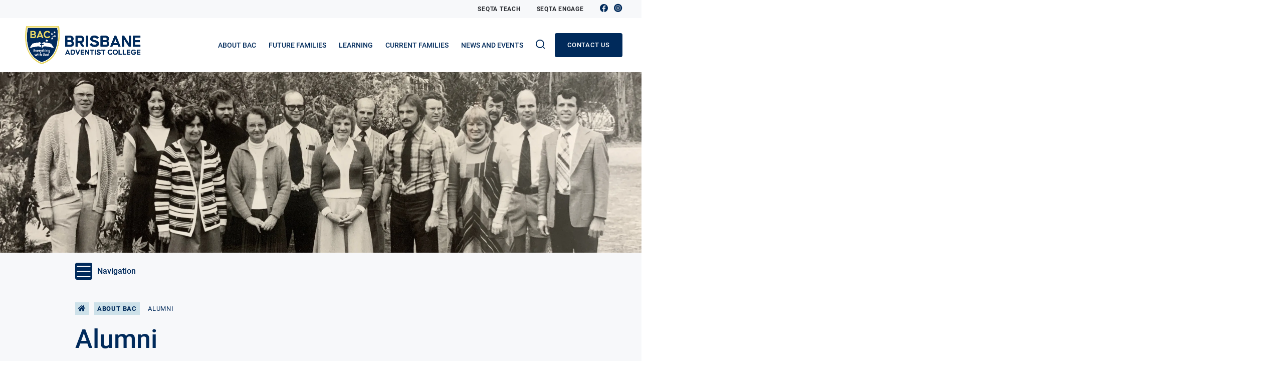

--- FILE ---
content_type: text/html; charset=UTF-8
request_url: https://www.bac.qld.edu.au/about-bac/alumni
body_size: 9493
content:

<!DOCTYPE html>
<html xmlns="http://www.w3.org/1999/xhtml" lang="en-US">
<head>
	    <!-- Google Analytics -->
    <script>
        (function(i,s,o,g,r,a,m){i['GoogleAnalyticsObject']=r;i[r]=i[r]||function(){
        (i[r].q=i[r].q||[]).push(arguments)},i[r].l=1*new Date();a=s.createElement(o),
        m=s.getElementsByTagName(o)[0];a.async=1;a.src=g;m.parentNode.insertBefore(a,m)
        })(window,document,'script','//www.google-analytics.com/analytics.js','ga');
        ga('create', "UA-107586862-12", 'auto');
        ga('send', 'pageview');
    </script>
<meta charset="utf-8">
<meta name="viewport" content="width=device-width, initial-scale=1, shrink-to-fit=no">
<meta http-equiv="X-UA-Compatible" content="IE=edge">

                        
                        
                
                
                
				
	<title>Alumni - Brisbane Adventist College</title>
	<meta name="description" content="2024 Reunion: 4-6 October
Past students and staff are invited to reconnect, reunite, and reminisce at the upcoming College reunion, organised by former s…" />

	<meta property="fb:app_id" content="">
	<meta property="og:url" content="https://www.bac.qld.edu.au/about-bac/alumni" />
	<meta property="og:type" content="website" />
	<meta property="og:title" content="Alumni - Brisbane Adventist College" />
	<meta property="og:image" content="https://images.digistormhosting.com.au/[base64]" />
	<meta property="og:image:width" content="1200" />
	<meta property="og:image:height" content="630" />
	<meta property="og:description" content="2024 Reunion: 4-6 October
Past students and staff are invited to reconnect, reunite, and reminisce at the upcoming College reunion, organised by former s…" />
	<meta property="og:site_name" content="Brisbane Adventist College" />
	<meta property="og:locale" content="en_AU" />
	<meta property="og:locale:alternate" content="en_AU" />
	
	<meta name="twitter:card" content="summary_large_image" />
	<meta name="twitter:site" content="" />
	<meta name="twitter:url" content="https://www.bac.qld.edu.au/about-bac/alumni" />
	<meta name="twitter:title" content="Alumni - Brisbane Adventist College" />
	<meta name="twitter:description" content="2024 Reunion: 4-6 October
Past students and staff are invited to reconnect, reunite, and reminisce at the upcoming College reunion, organised by former s…" />
	<meta name="twitter:image" content="https://images.digistormhosting.com.au/[base64]" />

	
	<link rel="home" href="https://www.bac.qld.edu.au/" />
	<link rel="canonical" href="https://www.bac.qld.edu.au/about-bac/alumni">

<link href="/css/main.css?v=1698832213799" rel="stylesheet">
<link rel="stylesheet" href="https://cdn.plyr.io/3.3.10/plyr.css">

<!--<svg></svg>-->

<!-- Google tag (gtag.js) - Google Analytics -->
<script async src="https://www.googletagmanager.com/gtag/js?id=UA-250633295-1">
</script>
<script>
  window.dataLayer = window.dataLayer || [];
  function gtag(){dataLayer.push(arguments);}
  gtag('js', new Date());

  gtag('config', 'UA-250633295-1');
</script>

<!-- Google Tag Manager -->
<script>(function(w,d,s,l,i){w[l]=w[l]||[];w[l].push({'gtm.start':
new Date().getTime(),event:'gtm.js'});var f=d.getElementsByTagName(s)[0],
j=d.createElement(s),dl=l!='dataLayer'?'&l='+l:'';j.async=true;j.src=
'https://www.googletagmanager.com/gtm.js?id='+i+dl;f.parentNode.insertBefore(j,f);
})(window,document,'script','dataLayer','GTM-5WCZRSW');</script>
<!-- End Google Tag Manager -->

<script async src="https://pagead2.googlesyndication.com/pagead/js/adsbygoogle.js?client=ca-pub-2249709865220452"
     crossorigin="anonymous"></script>


<!-- Google Optimize code -->
<script src="https://www.googleoptimize.com/optimize.js?id=OPT-M7PSMNZ"></script>

<!-- Google tag (gtag.js) -->
<script async src="https://www.googletagmanager.com/gtag/js?id=G-TXEQQP62ZL"></script>
<script>
  window.dataLayer = window.dataLayer || [];
  function gtag(){dataLayer.push(arguments);}
  gtag('js', new Date());

  gtag('config', 'G-TXEQQP62ZL');
</script>

<!-- Meta Pixel Code -->
<script>
!function(f,b,e,v,n,t,s)
{if(f.fbq)return;n=f.fbq=function(){n.callMethod?
n.callMethod.apply(n,arguments):n.queue.push(arguments)};
if(!f._fbq)f._fbq=n;n.push=n;n.loaded=!0;n.version='2.0';
n.queue=[];t=b.createElement(e);t.async=!0;
t.src=v;s=b.getElementsByTagName(e)[0];
s.parentNode.insertBefore(t,s)}(window, document,'script',
'https://connect.facebook.net/en_US/fbevents.js');
fbq('init', '228784548032306');
fbq('track', 'PageView');
</script>
<noscript><img height="1" width="1" style="display:none"
src="https://www.facebook.com/tr?id=228784548032306&ev=PageView&noscript=1"
/></noscript>
<!-- End Meta Pixel Code -->
<!-- Google tag (gtag.js) event -->
<script>
  gtag('event', 'form_submit', {
    // <event_parameters>
  });
</script></head>

<body class="content-page has-sidebar">

    <div id="wrapper">
       
            <div class="navigation">
    <nav class="navbar top-navbar" aria-label="top navigation">
        <div class="container is-expanded">
            <div class="navbar-menu">
                <div class="navbar-end">
                                                                                        <a class="navbar-item tour" href="https://brisbane.ta.adventist.edu.au/" target="_blank">SEQTA Teach</a>
                                                                                        <a class="navbar-item portal" href="https://brisbane.cp.adventist.edu.au/" target="_blank">SEQTA Engage</a>
                                        <div class="navbar-item social">
                        <div class="social-box">
                            <ul>
                                                                    <li><a href="https://www.facebook.com/BrisbaneAdventistCollege/" target="_blank"><i class="iconfont icon-facebook"></i></a></li>
                                                                    <li><a href="https://instagram.com/brisbaneadventistcollege/" target="_blank"><i class="iconfont icon-instagram"></i></a></li>
                                                            </ul>
                        </div>
                    </div>
                </div>
            </div>
        </div>
    </nav>
    <nav class="navbar main-navbar" aria-label="main navigation">
        <div class="container is-expanded">
            <div class="navbar-brand">
                <a role="button" class="navbar-burger" aria-label="menu" aria-expanded="false" data-target="main-menu">
                    <span aria-hidden="true"></span>
                    <span aria-hidden="true"></span>
                    <span aria-hidden="true"></span>
                </a>
                <a class="logo" href="https://www.bac.qld.edu.au/"><img srcset="/img/bac-logo.png" alt="Brisbane Adventist College"></a>
                <a class="search-button" href="#" data-target="search-nav"><i class="iconfont icon-search"></i></a>
            </div>
            <div class="navbar-menu" id="main-menu">
                <div class="navbar-end">
                                                                                                <div class="navbar-item is-hoverable has-sub-second">
                                                                    <a class="navbar-link" href="https://www.bac.qld.edu.au/about-bac"><span>About BAC</span></a>
                                                                <div class="navbar-dropdown">
                                                                                                                                                                                                                <a href="https://www.bac.qld.edu.au/about-bac/principals-welcome" class="navbar-item">Principal&#039;s Welcome</a>
                                                                                                                                                                                                                                                                                                    <a href="https://www.bac.qld.edu.au/about-bac/acknowledgement-of-country" class="navbar-item">Acknowledgement of Country</a>
                                                                                                                                                                                                                                                                                                    <a href="https://www.bac.qld.edu.au/about-bac/adventist-education" class="navbar-item">Adventist Education</a>
                                                                                                                                                                                                                                                                                                    <a href="https://www.bac.qld.edu.au/about-bac/alumni" class="navbar-item">Alumni</a>
                                                                                                                                                                                                                                                                                                    <a href="https://www.bac.qld.edu.au/about-bac/campus-map" class="navbar-item">Campus Map</a>
                                                                                                                                                                                                                                                                                                    <a href="https://www.bac.qld.edu.au/about-bac/facilities" class="navbar-item">Facilities</a>
                                                                                                                                                                                                                                                                                                    <a href="https://www.bac.qld.edu.au/about-bac/giving" class="navbar-item">Giving</a>
                                                                                                                                                                                                                                                                                                    <a href="https://www.bac.qld.edu.au/about-bac/governance" class="navbar-item">Governance and Policies</a>
                                                                                                                                                                                                                                                                                                    <a href="https://www.bac.qld.edu.au/about-bac/history" class="navbar-item">History</a>
                                                                                                                                                                                                                                                                                                    <a href="https://www.bac.qld.edu.au/about-bac/employment" class="navbar-item">Jobs at BAC</a>
                                                                                                                                                                                                                                                                                                    <a href="https://www.bac.qld.edu.au/about-bac/our-staff" class="navbar-item">Our Staff</a>
                                                                                                                                                                                                                                                                                                    <a href="https://www.bac.qld.edu.au/about-bac/proudly-adventist" class="navbar-item">Proudly Adventist</a>
                                                                                                                                                                                                                                                                                                    <a href="https://www.bac.qld.edu.au/about-bac/vision-mission-values-bac-way" class="navbar-item">Vision, Mission, Values and the BAC Way</a>
                                                                                                                                                                                                                                                                                                    <a href="https://www.bac.qld.edu.au/about-bac/atar-results-2023" class="navbar-item">ATAR Results 2023</a>
                                                                                                                                                        </div>
                            </div>
                                                                                                                        <div class="navbar-item is-hoverable has-sub-second">
                                                                    <a class="navbar-link" href="https://www.bac.qld.edu.au/future-families"><span>Future Families</span></a>
                                                                <div class="navbar-dropdown">
                                                                                                                                                                                                                <a href="https://www.bac.qld.edu.au/future-families/apply-to-enrol" class="navbar-item">Apply to enrol</a>
                                                                                                                                                                                                                                                                                                    <a href="https://www.bac.qld.edu.au/future-families/ask-us-a-question" class="navbar-item">Ask us a question</a>
                                                                                                                                                                                                                                                                                                    <a href="https://www.bac.qld.edu.au/future-families/fees" class="navbar-item">Fees</a>
                                                                                                                                                                                                                                                                                                    <a href="https://www.bac.qld.edu.au/future-families/fee-calculator" class="navbar-item">Fee calculator</a>
                                                                                                                                                                                                                                                                                                    <a href="https://www.bac.qld.edu.au/future-families/fee-discounts-inclusions" class="navbar-item">Fee discounts and inclusions</a>
                                                                                                                                                                                                                                                                                                    <div class="navbar-item has-sub-third">
                                                    <a href="https://www.bac.qld.edu.au/future-families/international-students">International Students</a>
                                                    <div class="navbar-dropdown-third">
                                                                                                                                                                                    <a class="navbar-item" href="https://www.bac.qld.edu.au/future-families/international-students/international-handbook">International Handbook</a>
                                                                                                                                                                                                                                                <a class="navbar-item" href="https://www.bac.qld.edu.au/future-families/international-students/international-agents">International Agents</a>
                                                                                                                                                                        </div>
                                                </div>
                                                                                                                                                                                                                                                                                                    <a href="https://www.bac.qld.edu.au/future-families/prospectus-magazine" class="navbar-item">Prospectus Magazine</a>
                                                                                                                                                                                                                                                                                                    <a href="https://www.bac.qld.edu.au/future-families/request-a-tour" class="navbar-item">Request a tour</a>
                                                                                                                                                                                                                                                                                                    <a href="https://www.bac.qld.edu.au/future-families/scholarships-awards-support" class="navbar-item">Scholarships, Awards, and Support</a>
                                                                                                                                                                                                                                                                                                    <a href="https://www.bac.qld.edu.au/future-families/school-open-day-campus-tours" class="navbar-item">School Open Day Campus Tours</a>
                                                                                                                                                                                                                                                                                                    <a href="https://www.bac.qld.edu.au/future-families/uniform" class="navbar-item">Uniform</a>
                                                                                                                                                                                                                                                                                                    <a href="https://www.bac.qld.edu.au/future-families/why-choose-bac" class="navbar-item">Why Choose BAC?</a>
                                                                                                                                                        </div>
                            </div>
                                                                                                                        <div class="navbar-item is-hoverable has-sub-second">
                                                                    <a class="navbar-link" href="https://www.bac.qld.edu.au/learning"><span>Learning</span></a>
                                                                <div class="navbar-dropdown">
                                                                                                                                                                                                                <a href="https://www.bac.qld.edu.au/learning/bright-sparks-playgroup" class="navbar-item">Bright Sparks Playgroup</a>
                                                                                                                                                                                                                                                                                                    <div class="navbar-item has-sub-third">
                                                    <a href="https://www.bac.qld.edu.au/learning/early-learning-kindergarten">Early Learning and Kindergarten</a>
                                                    <div class="navbar-dropdown-third">
                                                                                                                                                                                    <a class="navbar-item" href="https://www.bac.qld.edu.au/learning/early-learning-kindergarten/learning-and-development-2">Learning and Development</a>
                                                                                                                                                                                                                                                <a class="navbar-item" href="https://www.bac.qld.edu.au/learning/early-learning-kindergarten/early-learning-fees">Early Learning Fees</a>
                                                                                                                                                                                                                                                <a class="navbar-item" href="https://www.bac.qld.edu.au/learning/early-learning-kindergarten/policies-and-guidance">Policies and Resources</a>
                                                                                                                                                                                                                                                <a class="navbar-item" href="https://www.bac.qld.edu.au/learning/early-learning-kindergarten/meet-our-educators">Meet Our Educators</a>
                                                                                                                                                                        </div>
                                                </div>
                                                                                                                                                                                                                                                                                                    <a href="https://www.bac.qld.edu.au/learning/prep" class="navbar-item">Prep</a>
                                                                                                                                                                                                                                                                                                    <a href="https://www.bac.qld.edu.au/learning/primary" class="navbar-item">Primary</a>
                                                                                                                                                                                                                                                                                                    <a href="https://www.bac.qld.edu.au/learning/junior-secondary" class="navbar-item">Junior Secondary</a>
                                                                                                                                                                                                                                                                                                    <a href="https://www.bac.qld.edu.au/learning/senior-secondary" class="navbar-item">Senior Secondary</a>
                                                                                                                                                                                                                                                                                                    <a href="https://www.bac.qld.edu.au/learning/spirituality-wellbeing" class="navbar-item">Spirituality and Wellbeing</a>
                                                                                                                                                                                                                                                                                                    <a href="https://www.bac.qld.edu.au/learning/co-extracurriculars" class="navbar-item">Co- and Extracurriculars</a>
                                                                                                                                                        </div>
                            </div>
                                                                                                                        <div class="navbar-item is-hoverable has-sub-second">
                                                                    <a class="navbar-link" href="https://www.bac.qld.edu.au/current-families"><span>Current Families</span></a>
                                                                <div class="navbar-dropdown">
                                                                                                                                                                                                                <a href="https://www.bac.qld.edu.au/current-families/absences-late-arrivals" class="navbar-item">Absences and late arrivals</a>
                                                                                                                                                                                                                                                                                                    <a href="https://www.bac.qld.edu.au/current-families/book-lists-and-stationery" class="navbar-item">Book Lists and Stationery</a>
                                                                                                                                                                                                                                                                                                    <a href="https://www.bac.qld.edu.au/current-families/bus-service" class="navbar-item">Bus service</a>
                                                                                                                                                                                                                                                                                                    <a href="https://www.bac.qld.edu.au/current-families/calendar" class="navbar-item">Calendars and term dates</a>
                                                                                                                                                                                                                                                                                                    <a href="https://www.bac.qld.edu.au/current-families/careers-guidance" class="navbar-item">Careers Guidance</a>
                                                                                                                                                                                                                                                                                                    <a href="https://www.bac.qld.edu.au/current-families/car-park-protocols" class="navbar-item">Car park protocols</a>
                                                                                                                                                                                                                                                                                                    <a href="https://www.bac.qld.edu.au/current-families/communications" class="navbar-item">Communications</a>
                                                                                                                                                                                                                                                                                                    <a href="https://www.bac.qld.edu.au/current-families/creative-arts" class="navbar-item">Creative Arts and Drama</a>
                                                                                                                                                                                                                                                                                                    <a href="https://www.bac.qld.edu.au/current-families/daily-schedule" class="navbar-item">Daily Schedule</a>
                                                                                                                                                                                                                                                    <a class="navbar-item" href="/future-families/fees" target="">Fees</a>
                                                                                                                                                                                                                                                        <a href="https://www.bac.qld.edu.au/current-families/forms" class="navbar-item">Forms and Subject Guides</a>
                                                                                                                                                                                                                                                                                                    <a href="https://www.bac.qld.edu.au/current-families/music-program" class="navbar-item">Instrumental Music Program</a>
                                                                                                                                                                                                                                                                                                    <a href="https://www.bac.qld.edu.au/current-families/oshc-vacation-care" class="navbar-item">OSHC and Vacation Care</a>
                                                                                                                                                                                                                                                    <a class="navbar-item" href="/about-bac/governance" target="">Policies</a>
                                                                                                                                                                                                                                                        <a href="https://www.bac.qld.edu.au/current-families/quick-guide-to-bac" class="navbar-item">Quick Guide to BAC</a>
                                                                                                                                                                                                                                                    <a class="navbar-item" href="https://brisbane.cp.adventist.edu.au/" target="_blank">SEQTA Engage login</a>
                                                                                                                                                                                                                                                        <a href="https://www.bac.qld.edu.au/current-families/tuckshop" class="navbar-item">Tuckshop</a>
                                                                                                                                                                                                                                                    <a class="navbar-item" href="/future-families/uniform" target="">Uniform</a>
                                                                                                                                                                                                                                                        <a href="https://www.bac.qld.edu.au/current-families/website-feedback" class="navbar-item">Website feedback</a>
                                                                                                                                                        </div>
                            </div>
                                                                                                                        <div class="navbar-item is-hoverable has-sub-second">
                                                                    <a class="navbar-link" href="https://www.bac.qld.edu.au/news-events"><span>News and Events</span></a>
                                                                <div class="navbar-dropdown">
                                                                                                                                                                                                                <a href="https://www.bac.qld.edu.au/news-events/calendar" class="navbar-item">Calendar</a>
                                                                                                                                                                                                                                                                                                    <a href="https://www.bac.qld.edu.au/news-events/events" class="navbar-item">Events</a>
                                                                                                                                                                                                                                                                                                    <a href="https://www.bac.qld.edu.au/news-events/news" class="navbar-item">News</a>
                                                                                                                                                                                                                                                                                                    <a href="https://www.bac.qld.edu.au/news-events/blogs" class="navbar-item">Principal&#039;s First Principles</a>
                                                                                                                                                        </div>
                            </div>
                                                                <div class="navbar-item search-link">
                        <a class="navbar-link search-button" href="#" data-target="search-nav"><i class="iconfont icon-search"></i></a>
                    </div>
                                            <div class="navbar-item enrol-link">
                                                        <a class="navbar-link button is-primary" href="https://www.bac.qld.edu.au/contact-us">Contact us</a>
                        </div>
                                    </div>
            </div>
        </div>
    </nav>
    <div class="sticky-bottom-links">
        <div class="level is-mobile">
                            <div class="level-item">
                                        <a class="enrol" href="https://www.bac.qld.edu.au/contact-us">Contact us</a>
                </div>
                    </div>
    </div>
</div>

        
    
                
    
    
                            <div class="banner-wrapper">
    <div class="banners video-carousel page-banners">
                                    <div class="banner ">
        <div class="img-c">
        <div style="background-image: url(https://images.digistormhosting.com.au/[base64]); background-position: 49.2% 30.4%;"></div>
    </div>
    
</div>
            
            </div>
    <div class="slick-dots-wrapper"><div class="container is-expanded"></div></div>
</div>
            
                        <div class="content-wrapper">
                
                <div class="page-sidebar">
                                                       <div class="container is-narrow">
    <a href="#" class="sidemenu-trigger">
        <div class="menu-btn">
            <span></span>
            <span></span>
            <span></span>
        </div>
        Navigation
    </a>
    <aside class="menu">
        <p class="menu-label">
            <a href="https://www.bac.qld.edu.au/about-bac">About BAC</a>
        </p>
                    <ul class="menu-list">
                                                                                        <li class="">
                                <a href="https://www.bac.qld.edu.au/about-bac/principals-welcome">Principal&#039;s Welcome</a>
                            </li>
                                                                                                                                    <li class="">
                                <a href="https://www.bac.qld.edu.au/about-bac/acknowledgement-of-country">Acknowledgement of Country</a>
                            </li>
                                                                                                                                    <li class="">
                                <a href="https://www.bac.qld.edu.au/about-bac/adventist-education">Adventist Education</a>
                            </li>
                                                                                                                                    <li class="is-active">
                                <a href="https://www.bac.qld.edu.au/about-bac/alumni">Alumni</a>
                            </li>
                                                                                                                                    <li class="">
                                <a href="https://www.bac.qld.edu.au/about-bac/campus-map">Campus Map</a>
                            </li>
                                                                                                                                    <li class="">
                                <a href="https://www.bac.qld.edu.au/about-bac/facilities">Facilities</a>
                            </li>
                                                                                                                                    <li class="">
                                <a href="https://www.bac.qld.edu.au/about-bac/giving">Giving</a>
                            </li>
                                                                                                                                    <li class="">
                                <a href="https://www.bac.qld.edu.au/about-bac/governance">Governance and Policies</a>
                            </li>
                                                                                                                                    <li class="">
                                <a href="https://www.bac.qld.edu.au/about-bac/history">History</a>
                            </li>
                                                                                                                                    <li class="">
                                <a href="https://www.bac.qld.edu.au/about-bac/employment">Jobs at BAC</a>
                            </li>
                                                                                                                                    <li class="">
                                <a href="https://www.bac.qld.edu.au/about-bac/our-staff">Our Staff</a>
                            </li>
                                                                                                                                    <li class="">
                                <a href="https://www.bac.qld.edu.au/about-bac/proudly-adventist">Proudly Adventist</a>
                            </li>
                                                                                                                                    <li class="">
                                <a href="https://www.bac.qld.edu.au/about-bac/vision-mission-values-bac-way">Vision, Mission, Values and the BAC Way</a>
                            </li>
                                                                                                                                    <li class="">
                                <a href="https://www.bac.qld.edu.au/about-bac/atar-results-2023">ATAR Results 2023</a>
                            </li>
                                                                        </ul>
            </aside>

</div>
   
                                    </div>
                
                <main>
                                            <section class="section block-pageheading has-bg grey-bg">
                            <div class="inner-wrapper">
                                <div class="container is-narrow">                                
                                    <div class="content">
                                        
<nav class="breadcrumb" aria-label="breadcrumbs">
    <ul>
        <li>
            <a href="/">
                <i class="fas fa-home"></i>
            </a>
        </li>
                    <li><a href="https://www.bac.qld.edu.au/about-bac">About BAC</a></li>
        
                 <li class="is-active"><a>Alumni</a></li>
    </ul>
</nav>                                        <h1>Alumni</h1>
                                                                                    <p class="lead">Your time at BAC marked a significant chapter in your life, and it is our hope that you will be able to maintain the connections you made and the benefits you gained during your school years.  Stay informed about upcoming events, news, and opportunities by following us on social media, joining our alumni database list using the form below, and making sure that your contact details are up-to-date. The memories and experiences you accumulated at BAC are part of your journey, and your experience matters. Stay connected with BAC and help keep our school&#039;s history and memories alive!</p>
                                                                            </div>
                                </div>
                            </div>
                        </section>
                                           
        <section class="section block-body wowo fadeInUp ">
    <div class="inner-wrapper">
        <div class="container is-narrow">
            <div class="content rich-text-block">
                <h5>2024 Reunion: 4-6 October</h5>
<p>Past students and staff are invited to reconnect, reunite, and reminisce at the upcoming College reunion, organised by former staff.</p>
<p>Join us for a weekend of friendship, memories, and celebration:</p>
<ul><li>Friday evening Vespers at 7:30pm in BAC's Multi-Purpose Centre (MPC), followed by hot drinks</li><li>Sabbath morning program at 10:00am in BAC's Multi-Purpose Centre</li><li>Sabbath lunch on the College grounds, with campus tours available, followed by Afternoon Tea (BOOKINGS CLOSED). Vegetarian, vegan, gluten free, and nut free alternatives will be available. BYO picnic, or for those visiting from out of town, soup and buns can be provided if you contact Mr Jim Searle or Mr Gavin Williams (see contact buttons below)</li><li>BOOKINGS CLOSED - Saturday night dinner at 6:45pm in the Mt Gravatt Seventh-day Adventist Church hall on the College grounds - please purchase a ticket to attend this event, bookings close 30 September (vegetarian, vegan, gluten free, and nut free alternatives will be available)</li><li>Sunday morning breakfasts (organised by alumni)</li></ul>
<p>To get involved, contact Jim Searle or Gavin Williams. <em><br /></em></p>
<p><em>Please note: to RSVP via Facebook you will need to be part of the Facebook group "BAHS_BAC Memories".</em></p>
            </div>
        </div>
    </div>
</section>
    <section class="section block-buttongroup wowo fadeInUp ">
    <div class="inner-wrapper">
        <div class="container is-narrow">
            <div class="button-container">
                <div class="buttons button-group ">
                                            <a href="https://fb.me/e/28t7TAMxI" target="" class="button is-primary">RSVP VIA FACEBOOK</a>
                                            <a href="mailto:jsearle6@bigpond.com" target="" class="button is-primary">CONTACT JIM SEARLE</a>
                                            <a href="mailto:canarygavin54@gmail.com" target="" class="button is-primary">CONTACT GAVIN WILLIAMS</a>
                                    </div>
            </div>
        </div>
    </div>
</section>
    <section class="section block-body wowo fadeInUp ">
    <div class="inner-wrapper">
        <div class="container is-narrow">
            <div class="content rich-text-block">
                <h5><strong>Register to Attend the 2024 Alumni Reunion</strong></h5>
<p>Bookings are now closed for the Afternoon Tea on Saturday afternoon and the Dinner on Saturday night, however if you haven't registered and would still like to reconnect with former classmates, teachers, and/or colleagues then you are still very welcome to attend the Vespers program on Friday night, or the Sabbath morning program and campus tours. </p>
<p>Register your details below to keep in touch. </p>
            </div>
        </div>
    </div>
</section>
    <section class="section block-form wowo fadeInUp small-gap">
    <div class="inner-wrapper">
        <div class="container is-narrow">
            <div id="component-jxdjqz" class="sprig-component" data-hx-target="this" data-hx-include="this" data-hx-trigger="refresh" data-hx-get="https://www.bac.qld.edu.au/index.php/actions/sprig-core/components/render" data-hx-vals="{&quot;sprig:siteId&quot;:&quot;b6adcce1674edead0787d7d4b32aac9c7072b99a8bbf2e533eb8a37eb320963a1&quot;,&quot;sprig:component&quot;:&quot;a18a21e6c953c735347b57d3afc5d26596d1761d847d4a7ffc5f045cf8b5a08e&quot;,&quot;sprig:template&quot;:&quot;a690d3b465eaf8bd9c5ab4cd0b57dd2b8b8806245a8a39acb2d62ba21a0d6fc2_components\/sprig\/forms\/form&quot;,&quot;sprig:variables[blockId]&quot;:&quot;050d78941c2d1c87c09ddbae20a64ac5a9777115b677fd132d52ba265bcfc70840681&quot;}">
        





            <script src="https://www.google.com/recaptcha/api.js?render=6LeYRvwkAAAAACQiXmUm5VL-lzv2RzrFX17ldWgi&amp;onload=wheelformRecaptchaV3onload"></script><script>
        if (!WheelformRecaptcha) {
            var WheelformRecaptcha = {
                callbacks: [],
            };
        }
        
        var wheelformProcessRecaptchaCallback = function() {
            grecaptcha.execute('6LeYRvwkAAAAACQiXmUm5VL-lzv2RzrFX17ldWgi', {action: 'aboutbacalumni'}).then(function(token) {
                if(WheelformRecaptcha.callbacks.length > 0) {
                    for(var i = 0; i < WheelformRecaptcha.callbacks.length; i++) {
                        var callback = WheelformRecaptcha.callbacks[i];
                        callback(token);
                    }
                }
            });
        }
        
        var wheelformRecaptchaV3onload = function() {
            grecaptcha.ready(function() {
                wheelformProcessRecaptchaCallback()
            });
        }</script>
    
    
            <div class="form-container wf-funnel-form wowo fadeInUp "
            data-form-name="Alumni Reunion - Register Your Interest"
            data-form-page="N/A">

            <form action="/about-bac/alumni" method="POST" sprig s-method="post" s-action="/wheelform/message/send" s-encoding="multipart/form-data" data-hx-headers="{&quot;X-CSRF-Token&quot;:&quot;s6YskwqRy-RruQhyW0wkY_RGYqqbjZFwpueCJj5FHaYSbtLvYocHqIL8fuBm9oGmXMtpQGo_fgy6CgHT6ty8Pe-i1mNLAkjrQiKguSjITfs=&quot;}" data-hx-post="https://www.bac.qld.edu.au/index.php/actions/sprig-core/components/render?sprig:action=75d57e74f34384a55633f2878816d1b91657df3f8f9ed36d6935da77864fc920/wheelform/message/send" data-hx-encoding="multipart/form-data" data-sprig-parsed><input type="hidden" name="form_id" value="8"><input type="hidden" name="action" value="/wheelform/message/send">

            
            
            
                            <div class="form-item type-text"><label class="form-label required " for="wf-FirstName-1">First Name</label><input type="text" id="wf-FirstName-1" class="form-field  required" name="FirstName" value="" required="required" placeholder=""></div>
                
                            <div class="form-item type-text"><label class="form-label required " for="wf-Surname-2">Surname</label><input type="text" id="wf-Surname-2" class="form-field  required" name="Surname" value="" required="required" placeholder=""></div>
                
                            <div class="form-item type-text"><label class="form-label " for="wf-MaidenName-3">Maiden Name (if different to current surname)</label> <em class="instructions">If different to current Last Name.</em><input type="text" id="wf-MaidenName-3" class="form-field " name="MaidenName" value="" placeholder=""></div>
                
                            <div class="form-item type-email"><label class="form-label " for="wf-Email-4">Email</label> <em class="instructions">Please leave your email address to receive updates about BAC Alumni news and events.</em><input type="email" id="wf-Email-4" class="form-field  has-icon" name="Email" value="" placeholder=""></div>
                
                            <div class="form-item type-tel"><label class="form-label " for="wf-Telephone-5">Telephone number</label><input type="tel" id="wf-Telephone-5" class="form-field  has-icon" name="Telephone" value="" placeholder="123-456-7890" pattern="[0-9]{3}-[0-9]{3}-[0-9]{4}"></div>
                
                            <div class="form-item type-text"><label class="form-label " for="wf-YearsAttendingBAC-6">Years You Attended BAC</label> <em class="instructions">For example, 1990-2001.</em><input type="text" id="wf-YearsAttendingBAC-6" class="form-field " name="YearsAttendingBAC" value="" placeholder=""></div>
                
            
            <input type="hidden" id="wheelform-g-recaptcha-token-696c8a0e8da3d" name="g-recaptcha-response" value=""><script>WheelformRecaptcha.callbacks.push(function(token){
            var field = document.getElementById('wheelform-g-recaptcha-token-696c8a0e8da3d');
            field.setAttribute('value', token);
        })</script><div class="form-item form-submit full-width"><button class="form-submit-btn" type="submit">Submit form</button></div></form>
        </div>
                            </div>
        </div>
    </div>
</section>
    <section class="section block-body wowo fadeInUp ">
    <div class="inner-wrapper">
        <div class="container is-narrow">
            <div class="content rich-text-block">
                <h5>BAC History</h5>
<p>In 1966, a small Christian primary school was established on what had once been a large dairy farm facing Broadwater Road. It was, in fact, one of the first independent Christian schools established in the Mt Gravatt area.</p>
<p><a href="https://www.bac.qld.edu.au/about-bac/history">Discovery more about our school's history.</a></p>
<h5>Contact Us</h5>
            </div>
        </div>
    </div>
</section>
    <section class="section block-buttongroup wowo fadeInUp small-gap">
    <div class="inner-wrapper">
        <div class="container is-narrow">
            <div class="button-container">
                <div class="buttons button-group ">
                                            <a href="mailto:alumni@bac.qld.edu.au" target="" class="button is-primary">Email BAC Alumni</a>
                                    </div>
            </div>
        </div>
    </div>
</section>



                </main>
            </div>
            
            
        

    	<div class="footers">
    <a class="return-top"></a>
    <div class="footer">
        <div class="container">
            <div class="footer-logo"><a class="logo" href="https://www.bac.qld.edu.au/"><img srcset="/img/logoFooter.png" alt="Brisbane Adventist College"></a></div>
            <div class="columns is-multiline">
                <div class="column is-8">
                                                                        <div class="footer-contact">
                                <div class="heading">Contact us</div>
                                <div class="details">
                                                                            <p><strong>Address:</strong> <a href="https://goo.gl/maps/bVemSUJ3SCQczJVi8" target="_blank">303 Broadwater Road, Mansfield 4122</a></p>
                                                                            <p><strong>Tel:</strong> <a href="tel:+61 (07) 3347 6444">+61 (07) 3347 6444</a></p>
                                                                            <p><strong>Email:</strong> <a href="mailto:enquiries@bac.qld.edu.au">enquiries@bac.qld.edu.au</a></p>
                                                                    </div>
                            </div>
                                                            </div>
                <div class="column is-4">
                    <div class="footer-menu">
                                                                                    <div class="heading">Quicklinks</div>
                                <ul>
                                                                            <li><a href="https://www.bac.qld.edu.au/about-bac">About us</a></li>
                                                                            <li><a href="https://www.bac.qld.edu.au/future-families/apply-to-enrol">Apply to enrol</a></li>
                                                                            <li><a href="https://www.bac.qld.edu.au/current-families">Current families</a></li>
                                                                            <li><a href="https://www.bac.qld.edu.au/news-events/events">Events</a></li>
                                                                            <li><a href="https://www.bac.qld.edu.au/future-families/fees">Fees</a></li>
                                                                            <li><a href="https://www.bac.qld.edu.au/learning">Learning</a></li>
                                                                            <li></li>
                                                                            <li><a href="https://brisbane.cp.adventist.edu.au/">SEQTA Engage</a></li>
                                                                            <li><a href="https://brisbane.ta.adventist.edu.au/">SEQTA Teach</a></li>
                                                                    </ul>
                                                                        </div>
                </div>
            </div>
        </div>
    </div>
    <div class="secondary-footer">
        <div class="container">
            <div class="columns">
                <div class="column">
                    <div class="secondary-footer-menu">
                        <ul>
                            <li><span class="copyright">&copy; Brisbane Adventist College 2026</span></li>
                                                            <li><span>CRICOS: 00968J</span></li>
                                                            <li><a href="https://media.digistormhosting.com.au/bac-au-qld-295-website-2022/content/Documents/policies/SQS130.003.ADM-School-Privacy-Policy.pdf?v=1667960081" target=""><span>Privacy Policy</span></a></li>
                                                            <li><span>Seventh-day Adventist Schools (South Qld) Ltd</span></li>
                                                        <li><span id="siteByDigistorm"></span></li>
                        </ul>
                    </div>
                </div>
            </div>
        </div>
    </div>
</div>
<div class="search-inner" id="search-box">
    <a href="#" id="search-close" class="icon-close">
        <span></span>
        <span></span>
        <span></span>
    </a>
    <div class="search-box-inner">
        <form action="https://www.bac.qld.edu.au/search">
            <input type="text" class="input" name="q" value="" placeholder="Search our website">
        </form>
        <p>Type on the line above then press the Enter/Return key to submit a new search query</p>
    </div>
</div>
    </div>
    <!-- Google Tag Manager (noscript) -->
<noscript><iframe src="https://www.googletagmanager.com/ns.html?id=GTM-5WCZRSW"
height="0" width="0" style="display:none;visibility:hidden"></iframe></noscript>
<!-- End Google Tag Manager (noscript) -->
<script>
  window.addEventListener('load', function() {
    if (document.location.href.includes('/thank-you')) {
      gtag('event', 'conversion', {
        'send_to': 'AW-11035238951/_BXYCOuUifcYEKfEgY4p'
      });
    }
  });

</script>
    <script src="https://cdn.plyr.io/3.6.8/plyr.polyfilled.js"></script>
    <script src="/js/main.min.js?v=1698832213799"></script>
    <script src="https://cdn.digistorm.com.au/websites/digistorm.js"></script>
    <script src="https://www.bac.qld.edu.au/cpresources/16c01886/htmx.min.js?v=1753310820&amp;buildId=1dcba269"></script>
<script>document.querySelector('form').addEventListener('submit', function(event) {

                const submitContainer = this.querySelector('.form-item.form-submit');
                submitContainer.innerHTML = '<button class="form-submit-btn submitting" type="submit" disabled>Submit form<div></div><div></div><div></div></button>';
            });</script></body>
</html>


--- FILE ---
content_type: text/html; charset=utf-8
request_url: https://www.google.com/recaptcha/api2/anchor?ar=1&k=6LeYRvwkAAAAACQiXmUm5VL-lzv2RzrFX17ldWgi&co=aHR0cHM6Ly93d3cuYmFjLnFsZC5lZHUuYXU6NDQz&hl=en&v=PoyoqOPhxBO7pBk68S4YbpHZ&size=invisible&anchor-ms=20000&execute-ms=30000&cb=ucsf6pv6ycif
body_size: 49637
content:
<!DOCTYPE HTML><html dir="ltr" lang="en"><head><meta http-equiv="Content-Type" content="text/html; charset=UTF-8">
<meta http-equiv="X-UA-Compatible" content="IE=edge">
<title>reCAPTCHA</title>
<style type="text/css">
/* cyrillic-ext */
@font-face {
  font-family: 'Roboto';
  font-style: normal;
  font-weight: 400;
  font-stretch: 100%;
  src: url(//fonts.gstatic.com/s/roboto/v48/KFO7CnqEu92Fr1ME7kSn66aGLdTylUAMa3GUBHMdazTgWw.woff2) format('woff2');
  unicode-range: U+0460-052F, U+1C80-1C8A, U+20B4, U+2DE0-2DFF, U+A640-A69F, U+FE2E-FE2F;
}
/* cyrillic */
@font-face {
  font-family: 'Roboto';
  font-style: normal;
  font-weight: 400;
  font-stretch: 100%;
  src: url(//fonts.gstatic.com/s/roboto/v48/KFO7CnqEu92Fr1ME7kSn66aGLdTylUAMa3iUBHMdazTgWw.woff2) format('woff2');
  unicode-range: U+0301, U+0400-045F, U+0490-0491, U+04B0-04B1, U+2116;
}
/* greek-ext */
@font-face {
  font-family: 'Roboto';
  font-style: normal;
  font-weight: 400;
  font-stretch: 100%;
  src: url(//fonts.gstatic.com/s/roboto/v48/KFO7CnqEu92Fr1ME7kSn66aGLdTylUAMa3CUBHMdazTgWw.woff2) format('woff2');
  unicode-range: U+1F00-1FFF;
}
/* greek */
@font-face {
  font-family: 'Roboto';
  font-style: normal;
  font-weight: 400;
  font-stretch: 100%;
  src: url(//fonts.gstatic.com/s/roboto/v48/KFO7CnqEu92Fr1ME7kSn66aGLdTylUAMa3-UBHMdazTgWw.woff2) format('woff2');
  unicode-range: U+0370-0377, U+037A-037F, U+0384-038A, U+038C, U+038E-03A1, U+03A3-03FF;
}
/* math */
@font-face {
  font-family: 'Roboto';
  font-style: normal;
  font-weight: 400;
  font-stretch: 100%;
  src: url(//fonts.gstatic.com/s/roboto/v48/KFO7CnqEu92Fr1ME7kSn66aGLdTylUAMawCUBHMdazTgWw.woff2) format('woff2');
  unicode-range: U+0302-0303, U+0305, U+0307-0308, U+0310, U+0312, U+0315, U+031A, U+0326-0327, U+032C, U+032F-0330, U+0332-0333, U+0338, U+033A, U+0346, U+034D, U+0391-03A1, U+03A3-03A9, U+03B1-03C9, U+03D1, U+03D5-03D6, U+03F0-03F1, U+03F4-03F5, U+2016-2017, U+2034-2038, U+203C, U+2040, U+2043, U+2047, U+2050, U+2057, U+205F, U+2070-2071, U+2074-208E, U+2090-209C, U+20D0-20DC, U+20E1, U+20E5-20EF, U+2100-2112, U+2114-2115, U+2117-2121, U+2123-214F, U+2190, U+2192, U+2194-21AE, U+21B0-21E5, U+21F1-21F2, U+21F4-2211, U+2213-2214, U+2216-22FF, U+2308-230B, U+2310, U+2319, U+231C-2321, U+2336-237A, U+237C, U+2395, U+239B-23B7, U+23D0, U+23DC-23E1, U+2474-2475, U+25AF, U+25B3, U+25B7, U+25BD, U+25C1, U+25CA, U+25CC, U+25FB, U+266D-266F, U+27C0-27FF, U+2900-2AFF, U+2B0E-2B11, U+2B30-2B4C, U+2BFE, U+3030, U+FF5B, U+FF5D, U+1D400-1D7FF, U+1EE00-1EEFF;
}
/* symbols */
@font-face {
  font-family: 'Roboto';
  font-style: normal;
  font-weight: 400;
  font-stretch: 100%;
  src: url(//fonts.gstatic.com/s/roboto/v48/KFO7CnqEu92Fr1ME7kSn66aGLdTylUAMaxKUBHMdazTgWw.woff2) format('woff2');
  unicode-range: U+0001-000C, U+000E-001F, U+007F-009F, U+20DD-20E0, U+20E2-20E4, U+2150-218F, U+2190, U+2192, U+2194-2199, U+21AF, U+21E6-21F0, U+21F3, U+2218-2219, U+2299, U+22C4-22C6, U+2300-243F, U+2440-244A, U+2460-24FF, U+25A0-27BF, U+2800-28FF, U+2921-2922, U+2981, U+29BF, U+29EB, U+2B00-2BFF, U+4DC0-4DFF, U+FFF9-FFFB, U+10140-1018E, U+10190-1019C, U+101A0, U+101D0-101FD, U+102E0-102FB, U+10E60-10E7E, U+1D2C0-1D2D3, U+1D2E0-1D37F, U+1F000-1F0FF, U+1F100-1F1AD, U+1F1E6-1F1FF, U+1F30D-1F30F, U+1F315, U+1F31C, U+1F31E, U+1F320-1F32C, U+1F336, U+1F378, U+1F37D, U+1F382, U+1F393-1F39F, U+1F3A7-1F3A8, U+1F3AC-1F3AF, U+1F3C2, U+1F3C4-1F3C6, U+1F3CA-1F3CE, U+1F3D4-1F3E0, U+1F3ED, U+1F3F1-1F3F3, U+1F3F5-1F3F7, U+1F408, U+1F415, U+1F41F, U+1F426, U+1F43F, U+1F441-1F442, U+1F444, U+1F446-1F449, U+1F44C-1F44E, U+1F453, U+1F46A, U+1F47D, U+1F4A3, U+1F4B0, U+1F4B3, U+1F4B9, U+1F4BB, U+1F4BF, U+1F4C8-1F4CB, U+1F4D6, U+1F4DA, U+1F4DF, U+1F4E3-1F4E6, U+1F4EA-1F4ED, U+1F4F7, U+1F4F9-1F4FB, U+1F4FD-1F4FE, U+1F503, U+1F507-1F50B, U+1F50D, U+1F512-1F513, U+1F53E-1F54A, U+1F54F-1F5FA, U+1F610, U+1F650-1F67F, U+1F687, U+1F68D, U+1F691, U+1F694, U+1F698, U+1F6AD, U+1F6B2, U+1F6B9-1F6BA, U+1F6BC, U+1F6C6-1F6CF, U+1F6D3-1F6D7, U+1F6E0-1F6EA, U+1F6F0-1F6F3, U+1F6F7-1F6FC, U+1F700-1F7FF, U+1F800-1F80B, U+1F810-1F847, U+1F850-1F859, U+1F860-1F887, U+1F890-1F8AD, U+1F8B0-1F8BB, U+1F8C0-1F8C1, U+1F900-1F90B, U+1F93B, U+1F946, U+1F984, U+1F996, U+1F9E9, U+1FA00-1FA6F, U+1FA70-1FA7C, U+1FA80-1FA89, U+1FA8F-1FAC6, U+1FACE-1FADC, U+1FADF-1FAE9, U+1FAF0-1FAF8, U+1FB00-1FBFF;
}
/* vietnamese */
@font-face {
  font-family: 'Roboto';
  font-style: normal;
  font-weight: 400;
  font-stretch: 100%;
  src: url(//fonts.gstatic.com/s/roboto/v48/KFO7CnqEu92Fr1ME7kSn66aGLdTylUAMa3OUBHMdazTgWw.woff2) format('woff2');
  unicode-range: U+0102-0103, U+0110-0111, U+0128-0129, U+0168-0169, U+01A0-01A1, U+01AF-01B0, U+0300-0301, U+0303-0304, U+0308-0309, U+0323, U+0329, U+1EA0-1EF9, U+20AB;
}
/* latin-ext */
@font-face {
  font-family: 'Roboto';
  font-style: normal;
  font-weight: 400;
  font-stretch: 100%;
  src: url(//fonts.gstatic.com/s/roboto/v48/KFO7CnqEu92Fr1ME7kSn66aGLdTylUAMa3KUBHMdazTgWw.woff2) format('woff2');
  unicode-range: U+0100-02BA, U+02BD-02C5, U+02C7-02CC, U+02CE-02D7, U+02DD-02FF, U+0304, U+0308, U+0329, U+1D00-1DBF, U+1E00-1E9F, U+1EF2-1EFF, U+2020, U+20A0-20AB, U+20AD-20C0, U+2113, U+2C60-2C7F, U+A720-A7FF;
}
/* latin */
@font-face {
  font-family: 'Roboto';
  font-style: normal;
  font-weight: 400;
  font-stretch: 100%;
  src: url(//fonts.gstatic.com/s/roboto/v48/KFO7CnqEu92Fr1ME7kSn66aGLdTylUAMa3yUBHMdazQ.woff2) format('woff2');
  unicode-range: U+0000-00FF, U+0131, U+0152-0153, U+02BB-02BC, U+02C6, U+02DA, U+02DC, U+0304, U+0308, U+0329, U+2000-206F, U+20AC, U+2122, U+2191, U+2193, U+2212, U+2215, U+FEFF, U+FFFD;
}
/* cyrillic-ext */
@font-face {
  font-family: 'Roboto';
  font-style: normal;
  font-weight: 500;
  font-stretch: 100%;
  src: url(//fonts.gstatic.com/s/roboto/v48/KFO7CnqEu92Fr1ME7kSn66aGLdTylUAMa3GUBHMdazTgWw.woff2) format('woff2');
  unicode-range: U+0460-052F, U+1C80-1C8A, U+20B4, U+2DE0-2DFF, U+A640-A69F, U+FE2E-FE2F;
}
/* cyrillic */
@font-face {
  font-family: 'Roboto';
  font-style: normal;
  font-weight: 500;
  font-stretch: 100%;
  src: url(//fonts.gstatic.com/s/roboto/v48/KFO7CnqEu92Fr1ME7kSn66aGLdTylUAMa3iUBHMdazTgWw.woff2) format('woff2');
  unicode-range: U+0301, U+0400-045F, U+0490-0491, U+04B0-04B1, U+2116;
}
/* greek-ext */
@font-face {
  font-family: 'Roboto';
  font-style: normal;
  font-weight: 500;
  font-stretch: 100%;
  src: url(//fonts.gstatic.com/s/roboto/v48/KFO7CnqEu92Fr1ME7kSn66aGLdTylUAMa3CUBHMdazTgWw.woff2) format('woff2');
  unicode-range: U+1F00-1FFF;
}
/* greek */
@font-face {
  font-family: 'Roboto';
  font-style: normal;
  font-weight: 500;
  font-stretch: 100%;
  src: url(//fonts.gstatic.com/s/roboto/v48/KFO7CnqEu92Fr1ME7kSn66aGLdTylUAMa3-UBHMdazTgWw.woff2) format('woff2');
  unicode-range: U+0370-0377, U+037A-037F, U+0384-038A, U+038C, U+038E-03A1, U+03A3-03FF;
}
/* math */
@font-face {
  font-family: 'Roboto';
  font-style: normal;
  font-weight: 500;
  font-stretch: 100%;
  src: url(//fonts.gstatic.com/s/roboto/v48/KFO7CnqEu92Fr1ME7kSn66aGLdTylUAMawCUBHMdazTgWw.woff2) format('woff2');
  unicode-range: U+0302-0303, U+0305, U+0307-0308, U+0310, U+0312, U+0315, U+031A, U+0326-0327, U+032C, U+032F-0330, U+0332-0333, U+0338, U+033A, U+0346, U+034D, U+0391-03A1, U+03A3-03A9, U+03B1-03C9, U+03D1, U+03D5-03D6, U+03F0-03F1, U+03F4-03F5, U+2016-2017, U+2034-2038, U+203C, U+2040, U+2043, U+2047, U+2050, U+2057, U+205F, U+2070-2071, U+2074-208E, U+2090-209C, U+20D0-20DC, U+20E1, U+20E5-20EF, U+2100-2112, U+2114-2115, U+2117-2121, U+2123-214F, U+2190, U+2192, U+2194-21AE, U+21B0-21E5, U+21F1-21F2, U+21F4-2211, U+2213-2214, U+2216-22FF, U+2308-230B, U+2310, U+2319, U+231C-2321, U+2336-237A, U+237C, U+2395, U+239B-23B7, U+23D0, U+23DC-23E1, U+2474-2475, U+25AF, U+25B3, U+25B7, U+25BD, U+25C1, U+25CA, U+25CC, U+25FB, U+266D-266F, U+27C0-27FF, U+2900-2AFF, U+2B0E-2B11, U+2B30-2B4C, U+2BFE, U+3030, U+FF5B, U+FF5D, U+1D400-1D7FF, U+1EE00-1EEFF;
}
/* symbols */
@font-face {
  font-family: 'Roboto';
  font-style: normal;
  font-weight: 500;
  font-stretch: 100%;
  src: url(//fonts.gstatic.com/s/roboto/v48/KFO7CnqEu92Fr1ME7kSn66aGLdTylUAMaxKUBHMdazTgWw.woff2) format('woff2');
  unicode-range: U+0001-000C, U+000E-001F, U+007F-009F, U+20DD-20E0, U+20E2-20E4, U+2150-218F, U+2190, U+2192, U+2194-2199, U+21AF, U+21E6-21F0, U+21F3, U+2218-2219, U+2299, U+22C4-22C6, U+2300-243F, U+2440-244A, U+2460-24FF, U+25A0-27BF, U+2800-28FF, U+2921-2922, U+2981, U+29BF, U+29EB, U+2B00-2BFF, U+4DC0-4DFF, U+FFF9-FFFB, U+10140-1018E, U+10190-1019C, U+101A0, U+101D0-101FD, U+102E0-102FB, U+10E60-10E7E, U+1D2C0-1D2D3, U+1D2E0-1D37F, U+1F000-1F0FF, U+1F100-1F1AD, U+1F1E6-1F1FF, U+1F30D-1F30F, U+1F315, U+1F31C, U+1F31E, U+1F320-1F32C, U+1F336, U+1F378, U+1F37D, U+1F382, U+1F393-1F39F, U+1F3A7-1F3A8, U+1F3AC-1F3AF, U+1F3C2, U+1F3C4-1F3C6, U+1F3CA-1F3CE, U+1F3D4-1F3E0, U+1F3ED, U+1F3F1-1F3F3, U+1F3F5-1F3F7, U+1F408, U+1F415, U+1F41F, U+1F426, U+1F43F, U+1F441-1F442, U+1F444, U+1F446-1F449, U+1F44C-1F44E, U+1F453, U+1F46A, U+1F47D, U+1F4A3, U+1F4B0, U+1F4B3, U+1F4B9, U+1F4BB, U+1F4BF, U+1F4C8-1F4CB, U+1F4D6, U+1F4DA, U+1F4DF, U+1F4E3-1F4E6, U+1F4EA-1F4ED, U+1F4F7, U+1F4F9-1F4FB, U+1F4FD-1F4FE, U+1F503, U+1F507-1F50B, U+1F50D, U+1F512-1F513, U+1F53E-1F54A, U+1F54F-1F5FA, U+1F610, U+1F650-1F67F, U+1F687, U+1F68D, U+1F691, U+1F694, U+1F698, U+1F6AD, U+1F6B2, U+1F6B9-1F6BA, U+1F6BC, U+1F6C6-1F6CF, U+1F6D3-1F6D7, U+1F6E0-1F6EA, U+1F6F0-1F6F3, U+1F6F7-1F6FC, U+1F700-1F7FF, U+1F800-1F80B, U+1F810-1F847, U+1F850-1F859, U+1F860-1F887, U+1F890-1F8AD, U+1F8B0-1F8BB, U+1F8C0-1F8C1, U+1F900-1F90B, U+1F93B, U+1F946, U+1F984, U+1F996, U+1F9E9, U+1FA00-1FA6F, U+1FA70-1FA7C, U+1FA80-1FA89, U+1FA8F-1FAC6, U+1FACE-1FADC, U+1FADF-1FAE9, U+1FAF0-1FAF8, U+1FB00-1FBFF;
}
/* vietnamese */
@font-face {
  font-family: 'Roboto';
  font-style: normal;
  font-weight: 500;
  font-stretch: 100%;
  src: url(//fonts.gstatic.com/s/roboto/v48/KFO7CnqEu92Fr1ME7kSn66aGLdTylUAMa3OUBHMdazTgWw.woff2) format('woff2');
  unicode-range: U+0102-0103, U+0110-0111, U+0128-0129, U+0168-0169, U+01A0-01A1, U+01AF-01B0, U+0300-0301, U+0303-0304, U+0308-0309, U+0323, U+0329, U+1EA0-1EF9, U+20AB;
}
/* latin-ext */
@font-face {
  font-family: 'Roboto';
  font-style: normal;
  font-weight: 500;
  font-stretch: 100%;
  src: url(//fonts.gstatic.com/s/roboto/v48/KFO7CnqEu92Fr1ME7kSn66aGLdTylUAMa3KUBHMdazTgWw.woff2) format('woff2');
  unicode-range: U+0100-02BA, U+02BD-02C5, U+02C7-02CC, U+02CE-02D7, U+02DD-02FF, U+0304, U+0308, U+0329, U+1D00-1DBF, U+1E00-1E9F, U+1EF2-1EFF, U+2020, U+20A0-20AB, U+20AD-20C0, U+2113, U+2C60-2C7F, U+A720-A7FF;
}
/* latin */
@font-face {
  font-family: 'Roboto';
  font-style: normal;
  font-weight: 500;
  font-stretch: 100%;
  src: url(//fonts.gstatic.com/s/roboto/v48/KFO7CnqEu92Fr1ME7kSn66aGLdTylUAMa3yUBHMdazQ.woff2) format('woff2');
  unicode-range: U+0000-00FF, U+0131, U+0152-0153, U+02BB-02BC, U+02C6, U+02DA, U+02DC, U+0304, U+0308, U+0329, U+2000-206F, U+20AC, U+2122, U+2191, U+2193, U+2212, U+2215, U+FEFF, U+FFFD;
}
/* cyrillic-ext */
@font-face {
  font-family: 'Roboto';
  font-style: normal;
  font-weight: 900;
  font-stretch: 100%;
  src: url(//fonts.gstatic.com/s/roboto/v48/KFO7CnqEu92Fr1ME7kSn66aGLdTylUAMa3GUBHMdazTgWw.woff2) format('woff2');
  unicode-range: U+0460-052F, U+1C80-1C8A, U+20B4, U+2DE0-2DFF, U+A640-A69F, U+FE2E-FE2F;
}
/* cyrillic */
@font-face {
  font-family: 'Roboto';
  font-style: normal;
  font-weight: 900;
  font-stretch: 100%;
  src: url(//fonts.gstatic.com/s/roboto/v48/KFO7CnqEu92Fr1ME7kSn66aGLdTylUAMa3iUBHMdazTgWw.woff2) format('woff2');
  unicode-range: U+0301, U+0400-045F, U+0490-0491, U+04B0-04B1, U+2116;
}
/* greek-ext */
@font-face {
  font-family: 'Roboto';
  font-style: normal;
  font-weight: 900;
  font-stretch: 100%;
  src: url(//fonts.gstatic.com/s/roboto/v48/KFO7CnqEu92Fr1ME7kSn66aGLdTylUAMa3CUBHMdazTgWw.woff2) format('woff2');
  unicode-range: U+1F00-1FFF;
}
/* greek */
@font-face {
  font-family: 'Roboto';
  font-style: normal;
  font-weight: 900;
  font-stretch: 100%;
  src: url(//fonts.gstatic.com/s/roboto/v48/KFO7CnqEu92Fr1ME7kSn66aGLdTylUAMa3-UBHMdazTgWw.woff2) format('woff2');
  unicode-range: U+0370-0377, U+037A-037F, U+0384-038A, U+038C, U+038E-03A1, U+03A3-03FF;
}
/* math */
@font-face {
  font-family: 'Roboto';
  font-style: normal;
  font-weight: 900;
  font-stretch: 100%;
  src: url(//fonts.gstatic.com/s/roboto/v48/KFO7CnqEu92Fr1ME7kSn66aGLdTylUAMawCUBHMdazTgWw.woff2) format('woff2');
  unicode-range: U+0302-0303, U+0305, U+0307-0308, U+0310, U+0312, U+0315, U+031A, U+0326-0327, U+032C, U+032F-0330, U+0332-0333, U+0338, U+033A, U+0346, U+034D, U+0391-03A1, U+03A3-03A9, U+03B1-03C9, U+03D1, U+03D5-03D6, U+03F0-03F1, U+03F4-03F5, U+2016-2017, U+2034-2038, U+203C, U+2040, U+2043, U+2047, U+2050, U+2057, U+205F, U+2070-2071, U+2074-208E, U+2090-209C, U+20D0-20DC, U+20E1, U+20E5-20EF, U+2100-2112, U+2114-2115, U+2117-2121, U+2123-214F, U+2190, U+2192, U+2194-21AE, U+21B0-21E5, U+21F1-21F2, U+21F4-2211, U+2213-2214, U+2216-22FF, U+2308-230B, U+2310, U+2319, U+231C-2321, U+2336-237A, U+237C, U+2395, U+239B-23B7, U+23D0, U+23DC-23E1, U+2474-2475, U+25AF, U+25B3, U+25B7, U+25BD, U+25C1, U+25CA, U+25CC, U+25FB, U+266D-266F, U+27C0-27FF, U+2900-2AFF, U+2B0E-2B11, U+2B30-2B4C, U+2BFE, U+3030, U+FF5B, U+FF5D, U+1D400-1D7FF, U+1EE00-1EEFF;
}
/* symbols */
@font-face {
  font-family: 'Roboto';
  font-style: normal;
  font-weight: 900;
  font-stretch: 100%;
  src: url(//fonts.gstatic.com/s/roboto/v48/KFO7CnqEu92Fr1ME7kSn66aGLdTylUAMaxKUBHMdazTgWw.woff2) format('woff2');
  unicode-range: U+0001-000C, U+000E-001F, U+007F-009F, U+20DD-20E0, U+20E2-20E4, U+2150-218F, U+2190, U+2192, U+2194-2199, U+21AF, U+21E6-21F0, U+21F3, U+2218-2219, U+2299, U+22C4-22C6, U+2300-243F, U+2440-244A, U+2460-24FF, U+25A0-27BF, U+2800-28FF, U+2921-2922, U+2981, U+29BF, U+29EB, U+2B00-2BFF, U+4DC0-4DFF, U+FFF9-FFFB, U+10140-1018E, U+10190-1019C, U+101A0, U+101D0-101FD, U+102E0-102FB, U+10E60-10E7E, U+1D2C0-1D2D3, U+1D2E0-1D37F, U+1F000-1F0FF, U+1F100-1F1AD, U+1F1E6-1F1FF, U+1F30D-1F30F, U+1F315, U+1F31C, U+1F31E, U+1F320-1F32C, U+1F336, U+1F378, U+1F37D, U+1F382, U+1F393-1F39F, U+1F3A7-1F3A8, U+1F3AC-1F3AF, U+1F3C2, U+1F3C4-1F3C6, U+1F3CA-1F3CE, U+1F3D4-1F3E0, U+1F3ED, U+1F3F1-1F3F3, U+1F3F5-1F3F7, U+1F408, U+1F415, U+1F41F, U+1F426, U+1F43F, U+1F441-1F442, U+1F444, U+1F446-1F449, U+1F44C-1F44E, U+1F453, U+1F46A, U+1F47D, U+1F4A3, U+1F4B0, U+1F4B3, U+1F4B9, U+1F4BB, U+1F4BF, U+1F4C8-1F4CB, U+1F4D6, U+1F4DA, U+1F4DF, U+1F4E3-1F4E6, U+1F4EA-1F4ED, U+1F4F7, U+1F4F9-1F4FB, U+1F4FD-1F4FE, U+1F503, U+1F507-1F50B, U+1F50D, U+1F512-1F513, U+1F53E-1F54A, U+1F54F-1F5FA, U+1F610, U+1F650-1F67F, U+1F687, U+1F68D, U+1F691, U+1F694, U+1F698, U+1F6AD, U+1F6B2, U+1F6B9-1F6BA, U+1F6BC, U+1F6C6-1F6CF, U+1F6D3-1F6D7, U+1F6E0-1F6EA, U+1F6F0-1F6F3, U+1F6F7-1F6FC, U+1F700-1F7FF, U+1F800-1F80B, U+1F810-1F847, U+1F850-1F859, U+1F860-1F887, U+1F890-1F8AD, U+1F8B0-1F8BB, U+1F8C0-1F8C1, U+1F900-1F90B, U+1F93B, U+1F946, U+1F984, U+1F996, U+1F9E9, U+1FA00-1FA6F, U+1FA70-1FA7C, U+1FA80-1FA89, U+1FA8F-1FAC6, U+1FACE-1FADC, U+1FADF-1FAE9, U+1FAF0-1FAF8, U+1FB00-1FBFF;
}
/* vietnamese */
@font-face {
  font-family: 'Roboto';
  font-style: normal;
  font-weight: 900;
  font-stretch: 100%;
  src: url(//fonts.gstatic.com/s/roboto/v48/KFO7CnqEu92Fr1ME7kSn66aGLdTylUAMa3OUBHMdazTgWw.woff2) format('woff2');
  unicode-range: U+0102-0103, U+0110-0111, U+0128-0129, U+0168-0169, U+01A0-01A1, U+01AF-01B0, U+0300-0301, U+0303-0304, U+0308-0309, U+0323, U+0329, U+1EA0-1EF9, U+20AB;
}
/* latin-ext */
@font-face {
  font-family: 'Roboto';
  font-style: normal;
  font-weight: 900;
  font-stretch: 100%;
  src: url(//fonts.gstatic.com/s/roboto/v48/KFO7CnqEu92Fr1ME7kSn66aGLdTylUAMa3KUBHMdazTgWw.woff2) format('woff2');
  unicode-range: U+0100-02BA, U+02BD-02C5, U+02C7-02CC, U+02CE-02D7, U+02DD-02FF, U+0304, U+0308, U+0329, U+1D00-1DBF, U+1E00-1E9F, U+1EF2-1EFF, U+2020, U+20A0-20AB, U+20AD-20C0, U+2113, U+2C60-2C7F, U+A720-A7FF;
}
/* latin */
@font-face {
  font-family: 'Roboto';
  font-style: normal;
  font-weight: 900;
  font-stretch: 100%;
  src: url(//fonts.gstatic.com/s/roboto/v48/KFO7CnqEu92Fr1ME7kSn66aGLdTylUAMa3yUBHMdazQ.woff2) format('woff2');
  unicode-range: U+0000-00FF, U+0131, U+0152-0153, U+02BB-02BC, U+02C6, U+02DA, U+02DC, U+0304, U+0308, U+0329, U+2000-206F, U+20AC, U+2122, U+2191, U+2193, U+2212, U+2215, U+FEFF, U+FFFD;
}

</style>
<link rel="stylesheet" type="text/css" href="https://www.gstatic.com/recaptcha/releases/PoyoqOPhxBO7pBk68S4YbpHZ/styles__ltr.css">
<script nonce="PnNV5CuqMpAy0EF1pM27pQ" type="text/javascript">window['__recaptcha_api'] = 'https://www.google.com/recaptcha/api2/';</script>
<script type="text/javascript" src="https://www.gstatic.com/recaptcha/releases/PoyoqOPhxBO7pBk68S4YbpHZ/recaptcha__en.js" nonce="PnNV5CuqMpAy0EF1pM27pQ">
      
    </script></head>
<body><div id="rc-anchor-alert" class="rc-anchor-alert"></div>
<input type="hidden" id="recaptcha-token" value="[base64]">
<script type="text/javascript" nonce="PnNV5CuqMpAy0EF1pM27pQ">
      recaptcha.anchor.Main.init("[\x22ainput\x22,[\x22bgdata\x22,\x22\x22,\[base64]/[base64]/[base64]/[base64]/[base64]/[base64]/[base64]/[base64]/[base64]/[base64]\\u003d\x22,\[base64]\\u003d\x22,\x22P8KyeV7Ch0IYRcKmw4TDqUl7MHgBw5LCvg12wq8swpjCkVHDoEVrHcKASlbCvMKrwqk/bwvDpjfCpApUwrHDgcKUacOHw79Dw7rCisKWGWogO8Odw7bCusKZb8OLZwXDvVU1SMKAw5/CnjF7w64iwrMqR0PDssOIRB3DkWRiecOow4IeZkbCtUnDiMKaw4nDlh3CiMKWw5pGwqrDhhZhOnIJNVlEw4Mzw5TCrgDCmwzDjVBow4JINmI6AQbDlcOFJsOsw640JRhaWD/Dg8KuYXt5Tnw8fMOZdcKyMyJycxLCpsO/Q8K9PGZrfARcTjIUwojDhS9xL8KxwrDCoSLCkBZUw40twrMaOmMcw6jCs2bCjV7DusKJw41Ow4U8YsOXw48rwqHCscKWOknDlsO5ZsK5OcKPw5TDu8Onw6nCgSfDoQIbERfCqBtkC0HCg8Ogw5oXwq/Di8KxwqDDgRY0wpYAKFDDgxs9wpfDri7DlU52wqrDtlXDlT3CmsKzw4Q/HcOSFsKxw4rDtsKqSXgKw7/DscOsJioWaMOXYTnDsDIsw4vDuUJmW8Odwq5oKCrDjUdpw43DmMOxwr0fwr51wr7Do8OwwqxgF0XChzZ+wp5Ow6TCtMObSsKnw7jDlsKPMwx/[base64]/DqMODw6JddcK0wrnDuQAbwovDg8OwSsKqwqQTZsOLZ8KwO8OqYcOew4DDqF7DlMKyKsKXVDHCqg/[base64]/DmMKawqbCncK3HhcBwqBgS17DvlDCunbCkjDDjGrDq8OQfB4Vw7bCnXLDhlIjQxPCn8OVP8O9wq/Cu8K5IMOZw4zDpcOvw5h3WFM2cXAsRQsKw4fDncOnwpnDrGQncBAXwr/CojpkdsOwSUpafMOkKXAhSCDCtMOxwrIBO2bDtmbDoEfCpsOeZ8Otw70bdsOvw7bDtkbCiAXCtR7Dm8KMAk4EwoNpworCuUTDmx4Fw4VBGio9dcKtLsO0w5jCnsOKJHDDuMKNUMOiwrIJTcKjw5QGw4HDuDE4b8O8UB5GZMOcwq1jw7/[base64]/Cg3vDrTUlwpYBw55+bcOBwr93elF5woTDmHPCtMOQP8KxEFbDssKvw7HDploJwqklWcORw7crw7ZbN8OueMOVwpFLe2BZI8OXw4YYV8ODw5/[base64]/[base64]/CqwxswpfDnMOgaC5BMsK+IgjCoB7CpMOQUMK3EhfDj2/DgMONRcK8wqBTwoLCncKGMkbCnMOxXnhWwqN0cCfDs1bDgVLDn0TCulBrw6EFwoh/w6BYw4YXw7XDgMOwYsKeWMKxwoTCh8O/wrJaTMOxOiTCusKpw5LCucKpwoRMO3XCm1/[base64]/Dn8KNwqnDog9iw6wJE8OPw4PDqQrDu8OXHsKpw5llw4d8w4V/wrQCXgvDiRUew4cGNsOSwpp+J8K2fcOLL25Gw5/DqgrDg1LChU7DkGLCkF/[base64]/DqBoUP8O2IC3DkMKuACPDgyoEJsKLwp3Dh8KCTcKLEUR6w4YIf8K8w6LClMOzw53Dh8K0BEIAwrTCngx7CMKdw4XCoQcsJRLDiMKIwog1w4PDmAdtCMKxwpnCijrDtX5FwoPDmMK9w6fCvsO3w4VjfcO5YVgqDsODS1QRBxp8w5fDrXttwrVSwqRJw4/DnjdIwpvCq243wpx6wrB+QgLDvcKEwp1Vw5FfFDRZw4VHw7bCtMK9IAxLBnbDqmPCh8KQw6fDiiYVw7Q/[base64]/DmgUdwrHCl8KUw7XDlBzDicOmP1zClMKTwq7Cr8O0aSjCgV/[base64]/TcKvw6vDm8KlMBA8el/Dtkgkwop5CsK+AcOOwq4xwoQbwr3Cu8OVHMOtw5lkwpLCiMOywr87w5vCuUbDmMOtEXNcwqvCoU0NJcKtfMKSwrLCqsOBw6jCqEjCvcKcRlk9w5/[base64]/[base64]/[base64]/wpPDgcObw5fDsDzChHZYwq3CqUl3TsO/w7tiw5XCgRTCgsKCY8KiwpPDssODJMKrwqhuKjLDgcKAJwxRD1xlEVEqM1nDt8O3WnUlwr1AwqsSExh9w4TDmcOGT2p5bMKIN0tCYnMIfcOsYcO7C8KIHMK1wpAtw7Fkwpc9wqQZw7JgaApoRltwwqZJWRzDqcOMw7NEwp/DuGvDmw/CgsOdw7fCrR7CqsOMXsKPw4g3wrHCsm0eL1YkAcOiaSIhL8KHHcKBQirCvT/[base64]/KkvCk3M9DcKxXMOFKELCsB7CsSDDq1puZcKQwr/Drx9zE3hLSjI9V0FCwpd2EjHCgErDl8Kvwq7CuEw6MFrDswZ/Jm3CuMK4wrUZE8OSUWI1w6RBKnd4w6XDpcOHw7jCrQAKwoNsXz0ZwqZBw4DCmx9PwqRHf8KJwpzCvsOQw4pjw7VVAMKYwrPDn8KHFcO+wqbDk2/DhUrCo8O5wpPCgzVoNQNswq3CjRbDgcKKUBHCtg0Qw6DCoAXDvykswpMKwpjDtsOOw4Vdw5fCrVLCocOnwqBhEVIaw6oeNMKdwq/Cj3XDihbCjEHDoMK9w6FFwrHCg8KgwpPCrWJrP8Kew57DlMK3w4lHHkbCsMOHwoc7Z8Kew4zCgMO4w4fDrcKvw7HDgRTDlsKLwo5/[base64]/CnF3DrgPDqFxMZFHCs2w+w5XDjAPCh3wFR8Kww4LDs8ODw5DCogU6XMOYCD0Qw6BCw5TDlgPCr8K1w5A2w57DgsO0ecOiDMKpScK/[base64]/DtsKWE2bDg8ODw4rDkMONXsO3w5ZowqkIWUomACN4HHjDvXd8woYrw6bDlsK/w7fDgcO9acOAwrILdsKCRcKjw6TCsEkRfTTChmPCmmDDlcKiwpPDosOqwo5bw6opfkvDol7DpXDCoBvCrMOYw4twT8Orwq9GOsK8KsKxWcOvwpvCr8Ojw6MVwo0Uw6vDlQtsw7kfwr3CkDVuS8KwfMOTw6HCjsO0RAFkwrLDmigQJBt/YCfCqsKqC8KXen5tf8OXVMOcwozDqcOkwpXDrMKTRzbCncOsXsKyw6DDhsObJl7DuXxxw53DgMKPbxLCs8OSw5/DlG3CkcOMdsOWa8Kvd8Kjw4HChMO9P8OLwop0w5dGJMOMw5VCwrE0THBqwrZTw6DDuMO5w659wq3CrcOvwpkCw67DhVrCkcOIwprDojsORsKOwqXDkkYdw5J2bcO5w6QHXMKvDDBHw58wX8OcEDgEw5YXw4MpwodGdiBxAh/CtsObZ1/CuD03wrrDkMOIw77CqFnDsnTDmsKgwpggwp7DmklgE8Opw4Ahw4HCpQ3DkBTDqMOdw6XChxjChMOMw4DDk2/[base64]/CnQXw4dfwroMwpjDjMKKw5UtwrgEwpXDpMKdf8OsQcKzE8KIwprCmsO0wqNnXsKtREpfwprCm8K6MwZNIV84f05sw5LCsn8WFj4Ca0LDkTfDkwnClWQRwrfDkxAOw4zCvwnCtsOow4E1biQWGsK7B0fDpsKXwpE/SifCqmoMw4zDlsK/dcOtOzbDsxUQw6U2woM5NsK8BsKJwrjCuMOrw4ZkBzNKUwTDjB3DqhTDqsO/w4IoTsKvwp/[base64]/[base64]/[base64]/[base64]/CsCAuwodsw7nDusOIBT9FwqrDgGxNw6fDssOrEcOLLsKDQgwuw6nDkRPDinvCs35rBMKCw65NSQoVwptwQSbCvRUtdMKSw7LCqh5tw6/CvhLCrcO8wpzDtR/DhsKvH8Krw7vCjB3DlMOYwrTCvkPCsQ11wrwcwp87EFXDoMO/[base64]/CuMKnwoHDvxJVIcO9w7bDlMOEdkbDo8O0wpo2MlR9w4U2w6HDjMOQKcOow5XCnsK0w7gkw5ltwoAkw4vDr8KSTcOXTFvCmsKKR1YJNXbCogg1aAHCgMKCUsKzwoQuw5Mxw7BZw4/CjcK9w7lgw5fChMKqw45ow4PDm8OywqcfHcOhKsOTecOmMlZcCl7CpsOyNsK2w6fDiMKww7fCgHE1wqvCmzkSKn3CjnHCilzCucOxYjzCsMKNP1YXw6nCjsKMwpl/esKvw70uw7cFwqMvJBdid8KJwotWwp/[base64]/CvRRpw5FuRHN4Z1YNwp18wrFvwolTFsOxTMOWw4jDrRteJ8OXwp/[base64]/wrNrJV0swpw9NWjDnyAKw4oXIHBVwpjDn3gQwqtbP8KaWT/Dj1LCscOTw5/DlsKhU8KdwrQ/w7vCn8KGwrY8BcOiwrnDgsK1Q8Ktdz/Dl8OPJyPDgkslE8K2woHCh8OkaMKBL8K2w4zChk3DgzbDtxfDuAjCtcOhHgwUw4VQw6fDjsKGBUjCuU/DlzZzwrrCrMK7b8KRw4YJwqBmw4jClMKPZMOqM2rCqsK2w6jDhDnCi2TDmsKsw7NKXcOgU1xCaMKsNsOdLMOqaBU7AMKbwrYSPkDCl8KZGsOsw74/wpEvNChhwpgYwrHDicKFYcKuwpkWw7fDpsKCwozDk0AFW8KgwprCpWjDncO/w7U6wqlWwprCvMO7w7LCqzZEw7JDwr1Ww4jCiA3DkThmfGB9OcK4wqFNb8OAw7LDtE3DnMOHw75nT8OiD3zCuMK0BmIxT14nwqVjw4Z+bVnDkMK5UWXDj8KqcnMdwpVQK8OPw4XCiT3CtA/ClCXCs8KuwobCocK6ScKeV2jDkE5Pw6Nje8Olw5sdw4chLcKbIDLDssKLYsKpw7DCoMK+ABwUJcOiwprDumApwqvCjk/Cm8KtYsOdFVDDixrDuX3CqcOCL3HDiiRvwr0sKmxvD8Osw41fBcKCw5/CsH7Cim/CrsKgw7/DpC1Fw5XDoTJcNsOdwqnDthjCqxhcw6bCu2QrwpLCv8KDbMONc8KJw7zCjVpbViTDvF1iwrFscy3Clwkcwo/CgMK5bkMewoIBwpp7wr08w5gbAsO0fsOgwoN7wpsMbXTDtGYmL8ONwrDCsBZ8wpYzw6XDtMORH8OhP8OrH04qw4I/wqbCr8OHUsK9JkBbKMKTHBbDh2/DtmHCrMKMScOGw58JEcOQw7fChUECwrvChMORRMKEworCkCXDiFRZwpsrw74gwqJ5wpE/w6BsasKpRsKfw5nCscOgPMKFPjvCgi8QRMOhwoXDr8O+w5hOTcOdW8Oow7DDucOPW2dGwr7CsXDDnMO5AMK4wozCuzrCuSh5TcO4Ei5/H8OEw7NnwqQCw4jClcOAMA5bw4rCm3PDi8KzbDJvw7XCqR/Cu8OdwqfDs0PCjRYxJlHDmQIeJ8KdwoXDkDjDh8OlIibCmFlnfFMadMKMQm/CmMO7wo05woocwrtiGMKjw6HDr8OxwqrDqVrCom4XGcKXA8OnKHnCjcO1ZS0od8KtUm9MWRLCkMOWwpfDjVjDisOPw4IMw4Q+wpB5wox/bBLCncKbEcKFFsOcKsKlWcK7wpMxw5EYW3kAU2Ysw5zDgWPDrH5lwovChsOaSxMsFQnDmcKVMQJyCcOgCzvDrcOeAQAAw6VZwpHCnMKZR1PChG/Dl8KAwpnCqsKbFS/DmUvDg2nCuMO5OlLCiUY9J0vCsBAqwpTDhMOra07DlWc6woDClMKgw5bDkMKLQHETYzcqWsKKwpMnZMO8Fzkiw49hw4HCmivDssO/w58/aGpvwrt7w6xlw6HDmhbCs8OYw6E+wq4cw7nDl2wAPWrDlT/CkUFTAiYTesKTwqZybsOUwr/[base64]/[base64]/[base64]/DjTQEwpXDpnvCoz0yQcOUwrPDlQvCpcO0Y8KmS2sUccO4w6cPJgTChhzCg19DA8OaNMOKwpbDiCLDmsOdaGXDpTTCqBogPcKvwqnChCLCg0nDl1/[base64]/XMO/[base64]/DisOCX3nClDfChMKBJMK0FcKXYwNPL8O4w4fCkcOzw4hwAcKzw6lUITkbXj7DlMKLw7c/wq80AsKdw6oGLHpbPQHCvjxZwrXCtMK/w7XChGFUw54/aRXClsKkPnxtwrnCgsKfTCptI33DuMOaw6F1w6DDksO9V149wqcZYsKpecOnSxzDjwIpw5pkw7bDn8KeMcOufTkswqrCqG9IwqLDvcO2wqrDvUUnPFDCl8Oxw4k9U3ZyYsK/CBw0w4BUwrs+dX/Dj8ORI8O7wohdw6t+wrkbw5tkwpoow4/Cl0nCj0MOL8ONLQY4esOuJMOhAVLCoj4XHXZaP1s+CMK2wrFTw5AZwr/DrcOzIcOhCMKuw57CmcOrWWbDrsKfw4/DpAF1woBJw63Cl8K+K8KiLMKKKwRKwrFyEcOJMWgVwpjCsxrDvkBew6l5LmfCicKCGUk8ChHDgsKVwoAlOsKgw6nCqsOtw4HDkz0Nd2PCssKew6HDmUICw5DDuMOLw4c6wofDi8KxwqTCnsKDRSwVw6LClkLDml88wqHCt8K1wqMZF8Kzw7h/[base64]/CpiQbw6nDmAJmHMKfwosYwps6EcKFw4TDicOoI8KywrHDsDbClSPCmnLDmcK/CRYgwr5CGX0Hw6HDjXQZKBrCncKYNMKGOkzDjMOnSMOwD8KJTEbDnArCrMO7bGMoY8OzUMKewrbDgUDDhHI7wpbDgsOEYcOdw6XCnH/DucOww7rDpMKefMKtwonDmRUWw6JWK8OwwpTDvX81U1bDhwNFw6rCjsKgesOww5zDhsONCcK7w7QtTcOJasOrYMK+SV8iwpM6wpM/w5EPwqrDmHMRwoVDUnDCpwg8wobDqsOnFh09XHFxejPDtsO4wr/DnnRyw6UcDBJVOlV7wr8JD1wlGVxWKEnCgG1zw6vDr3PCv8K9w6XDuyFcIUVmw5DDhXXDusODw6lZw6Ryw7vDkMOWwpovTCfCpMK5wpUHwoFowr/DrcK5w4TDmV9wdTxrw7V+G2wRVi7CocKewrV4D09qc0UDwrDClB7Dg0bChSjCjH7CsMKvYhFWw7vDoFsHw6bDjsOrUS3DncOhK8K3wpRSVMK5w7FFKi3DqXHDjk/Du35cw7ddw5s6U8KBw4sRwpxxKxxUw4XCpTHDn2F1wr9vUGbDhsOMcHVawoB3fsOFb8ORwoDDucKgI0N9w4YcwqIiAcOqw4IoBMKew4VWYcK+wpJDb8O5woIrJ8KaCMOFHMKRG8OMV8OjPi/Dp8Kpw6lFwpjDhAvDkT/DhsKswpcfVlctDm/CvsOWwpzDuB3Ck8K0SMKtQjNZbsOZwpZ8FsKkwoo8TsKowrlNccKCFsO8w7lWEMKpIcK3wo7DnHAvw444ZzrDoFXDjsOewoHDjEhYGnLCo8K9wrMNw73DicOyw6rDgCTCkDs/R3cIN8KdwrxXO8Kcw5bCkMK3OcO8McK9woQbwq3Dt1zCk8KZflo/[base64]/Cn1sFwq0VwovCpsOrw5jDkXvDhcOANMOzwrjChw4SJUESAAjCr8KFwpZsw6Z0w7I7FMKtKcKxwpTDhAjCihslw5YISHnDocOXwolaUxl8AcKEw4gQecOeE0c8w7VBwrBBPwvCvMOjw7nCscOcagpww67Dr8Kjw4/DuhTCgjfDklPCicKQw4hCw6gSw5fDky7ChiwzwrkDeA7DtcOoOyDDj8O2OT/CncKXScKaWzrDiMKCw4fCmn8/JcOaw6LCgQ1uw6l+wqXDjwcWw4Q8FTx1csK4wphdw4ciw7Q0DwVCw68vw4VdSmIXHMOaw7LDkGh7wppwcRI6VFnDmsK0w5V0bcO4A8OVN8KEecKNwq/CjS8mw5TCkcOLAsKcw7VLN8OzSDpNAFYVwqtrwqZDDMOkMFDCqwMSD8OEwrDDlsKow5svB1jDqcOKEFdFJMO7wp/CtMKrwpnCncO4woXDl8Onw5fCo0hFT8K/wrYfWypWw4fDhhnCusO5w4TDvMOkasKUwqzCqMKNwrjCnRo4wrIpdMOIw7lmw7RYw5PDssO/MWrCjlbClTB9wrIyO8OXwr3Do8K4QMOFw5LCscKdw7B8KSXDlMKnwqTCt8OWQ2rDrFN/wqrDijcuw7fCmW7CkHVyUnhjfMO+PmVkegjDgWPCqMOkwozCscODL0/CpBLCtTEcDA/CgMOWwqoGw7t/w61Vw7FzMwDCtEXCjcOVZ8OCesKoLzZ6woHCpHpUw7PCtlbCiMO7Y8OeeS/CiMOXwpzDusKsw7JSw7/CtsOfw6LDq1RXw6t9FXvClcKcw7zCv8KGRRMtERo2wqcPYcKLwqtiL8OAwrXDqMO3wq/[base64]/Cg8KeBMOzZQXDsMOrIm5dOFwSBMOEYXUNw48jDsOsw5HCmnNfEmnClz3Cn0kAe8Knw7phIBtKXDnCgcOqw6kUOsOxScO2fDJyw6Ruwq/CoRDCqMK2w43DucKiw4jDnCkewrDDqEY0wobCscKYQsKJw6DCpsKSZ2nCt8KDVsOqBsKow7pEDcKwQ0HDqcK+KzLCn8O/[base64]/wocnHMKwP8O6KwnCnsKBwoXDncOHwo/Cpl0eH8Ktw6XDq3UrwpDCvMOWL8O6w47CosOjcG5Hw7bChxcPwobCrsOtYSgyCMOfbT7DocOuw4rDuSlhH8K5JHnDv8K5UwcbQMO8ODdMw7TDuUADw5xjNX3DjMKXwp7DvsONw7/DusOiasKJw6rCtsKTV8Ogw77DsMOewqTDrFk2MsOGwonDpMO6w4cjCgsHdMOhw6/[base64]/w7vDgTNaXWFZSyDCvMK3w5NRwozDhMO3w4xZw6nDrGYtw7hKbsK/[base64]/Cs8KOC8KEOcOCw447ODTCncOmw59WKyrDgUjCk3oWw6LDvBUrwqXCmMKwLsK9EmYHwp/DocK0Kn/[base64]/[base64]/w5nCocKsw7TCsEvCo8OYwqAvaMKdb8KOUnpOw7Rdw4AdWiJuOMOZTxHDgR/[base64]/wrbDskZkAsOLwqvDssOnw4zDgxY2DMKIFcKswqUme2QWw5s7wpjCjsKxwqw0fg/[base64]/DgMO4RMK1woDCnMOOwpJHeFNWwprDkMK1wrdvaMObKsKKwodGa8KXwppVw6LCscOYfMOVwqvDoMOnUU7DmBzCpsKrw7rDo8O2bVFeacOeWMO7w7UiwpYOVkUqOml0wrLCtgjCoMK/VVLDugrDgRA5Ul3DqR4iBcKfecKKNUvCjHjDtMKMwqR9wpktCgHCl8K1wo4/IGbDtgTDqyliJsKpw7PDozh5wqPCicOuMnE3w6XCjsKgFw3ComINw5pfdsKKT8Kdw5fDkGzDscKtwofCrsK+wqZSUcOOwo3Clg0dw6/DtsO0cwLCnBAEPiPCo1DDr8Oiw5RNMzTDplTDr8OdwpsFw5rDoUrDjSRcwp7Cqj/[base64]/CrG3DksOAd3DCrwDCt8K9w7hFwq/DocOTc8KxwpASGiN7wo/DrcKnez1kIMO6XsOyP3/ChMObwoVEGcO8GBM9w7TCucOSYsOtw4TConPCim0TaSgOf1bDpcKhwojCg0EFZMOEEcOKw4vDkcORKsOUw48iJ8Oqwo46woMUw63Co8K/VMKawpbDnsOsW8Ouw7nDvMObw4DDn0zDrHhEw7RRC8KZwofCtMKBZsKYw6nCocO6Yz4tw6XDrsOxAsKvWMKkw6gVRcOFB8Kew4tuQ8KBfB5Hwp3ChsOvEyh+I8K9wovDnDRxUz7CqsOwAMKIYHsOV0LCk8KsCxccfV8bBMK5eH/DkcOnTsK5HcOBw7rCpMOKdzDCjkFpw73DrMONwrXCkcOwHxLDq3DDmsOdwoYfdlzCusOVw5TChMKVKMOWw4I9NmDCvXFhFhHDi8OgLgHDhnbDogcewpF9Xh/[base64]/[base64]/w5/Dr8KuScOdJGA+KsKcTV0owrjDkMO/w4LClsOmw5IHwqpPMMOUwrLDkwnClVEgw6VIw6lMwqHCtWsjFlZBwo5Hw6LCicKaam4IU8O4w58cOGBVwoFhw4MoJwohwojChlnDtFQ+QsKJZhfCisKjLWlyLRrDq8O/wo3CqCdTeMOlw6PCtx9UVVfDoRDDiFQrwo1LIcKCw5rCv8ORWjpTw7rDsD/CpEMnw4wLw6fDqVYAVkRBwrDCmsKmD8KFDDnCvXHDkcKnwrnDj2tCVcKQNnLDqibClcO3wrpCWDDCv8K3QQcMHVfChMOZwrxqwpHDk8ONwrvDrsO3wrPCmHDCvlcqXGJxw7rCtsO5VT3DncOPw5ViwpzDncOKwo/ClsKywqjCvsOow7TChMKODMOJcsK0wpPDnkh6w6vCujQ+Y8OwUg0+TMOXw4FWwrFnw4nDvsORIHV5w7UCTcOVwpRywqXCqWXCoULCqUESwqzCqmhPw6l+NE/Cs33DncOTM8OHZx4AeMKNQ8OfNGvDgifCpcONWgfDssKBwozCrTlNcMO+ZcOhw4wwY8Oaw53CgT8Iw7DCusOuPg3DszHCn8Kjw7DDkRzDrmsiW8K2ESbDkVDCmMOOwp8qYMKfKTE7QMOhw4/CujfDn8K6JMOUw6XDncK4woUrfjPCs07DlT4Cw4Z1wq7DjMK+w4/CkMKcw6/DqCReQsKQeWomTGzDqSALwprDvXXCoULCn8Kiwptjw4kgHMKbYsOibMO9w6xDThHCjcKZw60FG8O4fyDClMKQwobDvsO0cTrDojo4QsKOw4vCoF/[base64]/w4fDj8Kpw4vDrk/DuMKOw67CusOcw7JgF8OYLsOWHmBwG1oqa8Khwo9Qwptkwoguw4Yrw4lFw5oqw4vDvMO3LQ9CwrJCYgzDuMK2FcKuw6bCrsKaHcOCEzvDrA7CjMKmbR/Cn8K2wpfCqsOsbcO9acO5IMK6XB/Dv8KwYT0Vw7B0HcOEwrcCwqnDl8KlHA9IwqE2RsK9WcK9DBjDkE3DvsKhCcOzfMORBcKtYn8dw6oNwokPwr9GWsOhw5rCuWXDtsOPw4bCtcKswqrDiMKZw6fCicKlw4HDgRNvSWZJc8O9wrEVeW/CnD/DvCrDg8KfH8K9w6gifcKMNcKCVMOOcWZpMMOgMkp6Hz/CmyvDlhdHDsOJw4fDmMOww4gQMVTDqHw8wqLDuBnCg0J9woLDmMKIPCvDnxzCpsOsdV7DnEzDrsOkHsObGMKrw73DjcODwpMJw5/DtMO2cmDDqg3Cg2XCu3VLw6PDn2ZaRlUzJ8OcOsOqw4PDhMOZQcO+wp9FCMKwwrXCg8KTw4nDt8OjwpLCkGDCrh7CvnI8NnTDmWjCvyjCucKmcsKqQBERN1PDh8OzOy7CtcOQw5HDrMKmMwYrw6TDkizDt8O/w5JZw5tpVcK7GsOndsKKCQHDpG/ChMOxEkppw4NnwoVXw4bDlHM0PVAhRMKowrJHWwfCu8KyYsK8McK1w5huw5fDkhDDmWXCoTbDj8OXBsKHAXI7GShCRsKeEsOdMsO3Jkw9w47Cr2/Di8O9cMKpwr/ClsODwrVOSsKPw4fClz3CrMKDwoXCkBRpwrtQw7fDpMKRw7vCiG/[base64]/DpgDCpMK6woA0wpQiB2NPEMO+w7DDrzsfwpbCvgRAwrbDrQkMwoYQw7VxwqoYwrjDoMKcKMK7w5cHYXBFwpDDiVrCoMOsE3Aew5HCsRs4E8KjGR0kBxhibcOfwqTDpcOVZsOZwr/Cnj3DmQPDvSAPwonDrDvDvSLCusOJUEd4wrPDqUTCigDDrcKUEm8NVsOsw6lyLA3Dt8KXw5bCn8KfTMOqwoJoQQMmfXLCpiXDg8OZMcKNfUzCkGkTVMKnwotzw6RSw7zDoMOqwpbChsOAMsOgfDHDm8OvwpPCqFVGw6gTE8KzwqViAcOmbEnDim/DoXUtNsOmKlbDrsOtwr/CpRbCoj/Cj8OrGF9Hw47Dg3/CgQHDtxx6N8OXZMO0CR3Dm8K4worCucK/[base64]/w5gYwqfDnmwkwr7CqCbDjMK1wp14w4vDm8OMWFbCmMOCSi/Dm13CtcKrFSzClsOIw7jDvlwFwrFxw7pQNcKrCl1wYTE/w4F9wrPDrSQgU8OWDcKTdsOsw5TCu8OZNAnCiMOuccKDF8Kvw6Aww6RuwrrCucO6w60Ow5rDhcKew7gAwpnDqmvCoxwDw58awpJEw6bDoiFbScK3wq/DqcOkbG8WBMKjw4x4w5LCrWciw77DusOJwqLClsKbwqrCpMOxNMKLwqcBwroOwqMaw53Cqy8Iw6bCoRnDlmTCogoTRcOmwpdPw7BdF8OOwqLDqMKfTRXCjycyUwHCrcOVHMKSwrTDtQLCpFEaYcKhw59vw5Z/NiYXw63DgsK2S8OZUsK/wq5cwpvDhX/[base64]/CpGsKwr0lC8K2w7TCqcOdw5rCn8KfFcObQBlVUS7DuMOsw4FKwpByElItw6LDmUjDncK0wo/CqcOrwr7CosOlwpcKQMKwWBjDqBTDlMOGw5lFG8K4AEPCpDbDjMOCw4bDjMKFAzjClsK/[base64]/ORDChmYtT3rDqFPCuMOdwogTbMK7RcKjw4U6PMKMOcOAw6bCn3/[base64]/Cm8OVQMODwobDqRzDjS7DhDIgwrXDs8KNE8K4KcKyGEElwp9twqo+bmDCnzJ2woLDlyHCnV0rwoDDh0TCvgdsw67DuCQfw7IXw6vDrDvCmgEbwobCsHVrI1BycGbDiBkLDMO+XnXCt8OhY8O4woBnV8KRwqLClMO4w4TDhwjCoVsoJTA+dXc/w4rDihdgSDXClXZywq7Cs8Ogw45AEMO9wrXDqUgzIsKcAz/[base64]/JxJSw4/[base64]/[base64]/CtMO7YsKnw4XCncKVfMOKJMOycXfDtMKbfSnDksO0NcKGcUvCpMKncMO4wokIWcK9w5/DtC55wrNiP2sdwp7Cs3jDk8OfwrjDocK+TDJpw6bCi8OgwrXCoybCvDcKwqZqVsO/McOUwq/DiMOZwqLCqgbDp8O5W8KnfcOVwo3DnmFfZEZ3BMKtccKGBcKgwqbCnsKOw7k9w6Biw4PCsQgdwr/ClELDgWfCtB3Cmk5hwqTDoMKfPsKbw5lwaQI8wq3CicO+cljCk3NTwoodw7FmA8KzfkAMHcKuPjrCkAlwwrcNwpHDrsOwc8KEM8ObwqVswqjCg8KRfcKlTsKzEMK+a0B9wrzCssKDKzXCjmHDpcKLe0cFehY6AB/CrsOWFMOiw4N1PsK4w4ZGN1rCljDCtTTCp1vCq8OgfDrDuMKAPcOdw74oa8OqPDXCmMKKMC0TVMKmHQQ1w4x2dMK1UwzCjcORwoTCmRtrdsK2ezhgwqtKwqzDl8ODLMKHA8Olw4BRw4/DiMKxw6jCpmZABcKvwoZLwr/DrGwcw4/DlgTCmMKuwqwdw4jDuifDtGZhw6lSbMKRw6rCg2/DmsK/[base64]/[base64]/wpzCpDcQaUszBCLDqz7CsEDChcOMQWJjw6cvwo5zwoPDgMOEe0MNw6zCjsKQwofDp8KXwp7DgsO/[base64]/[base64]/DqlTDl8OCwoltwp0UKcOLw6sLZcKGw53CgMKbwozChUrDhMODwodLwq0Vwp5ve8Ozw710wqjDiw94BVvDj8Oew4AkUjUZw7jDrjnCssKaw7Qzw5PDuizDtiFgbkrDgwjDn2I0bEvDkyzCsMK6wojCmsKuw6gKSMOEXsOhw4vDmxDCkU/CjwjDgADDvX7CtcO0w6VlwqYww7JWenrCv8OSwrXCpcK/w6XCuSHDmsK3w6kQHiwpw4V6w4UtEjPCvcOZw7Aaw594KUnDsMKlZ8K1Nl0+w7N4N0rClcKuwoTDpMOKZF7CtzzCi8OqV8KWJ8KWw6zCjsOJA1tHwonCnsKRAsK/NDTDq3LChMKMw7kxGUXDuCvClMKtw5jDhUINfsOtw7hfwroRwpRQQQpUfxsywp7CqQEwScKYwrdcwoR8wpXCnMKvw7/CkV4rwroawoMAT0lUwqdEw4cTwqLDsUkOw7vCpMO8w4Z/asOAXMOXwpUYwrnDlwbCrMO4wqHDosOnwp4XZ8O4w4wBdsO8worDpcKMwpZhYcK7wqFfwrzCqmnChsKAwrxTOcKZY3RKw4LCnMK8JMKaf313f8Kzw4lnScKtcsKAw6MQJRYVfsK/PsKvwpVhNMOMTcOPw5oSw5/CmjLDk8OEw7TCrSPDssOlNXrDvcKkNMKQCcKkw7jDqixJB8KtwrHDisKHDcOMwqEIw53CjR0pw6kEK8KawqnCkMKjHcKFHH/CjGEWKQFoTATChhrCjcKrOVUYwqLCint/[base64]/SVJ2wooOw67CtBzCtA7CgR05w6xiaBnCjcOZwprDm8KOEcO5wrnCunvDkTx0PhfCoBcZMUphwr3CmMObMsKhw60Cw7DCsUTCq8ObQ3TCnsOgwrXCsVYDw4dFwqnCnG3Ds8OBwrElwq0sDQvDsyjClMK5w6wSw5/ClMKtwoTDlsKeAAspwrrDoxJ0FHLCoMKvC8OZMsK2wqFgRsK4BsONwq8QaUN/G15gwqvDhETClmovHMO5U0/[base64]/DjRQ3AcOCJl3DtcKTw6A1woBhw4fDmTljw6jDpcOPw5TDgW9Kwr/[base64]/[base64]/w51KXsODwotcC8KxPsOowqEXw7jChGQFP8KbYMKnPmPDisKPfsOGw4HDtVEnPmlMM0coXRYzw6XDtyR/cMOBw6rDlcOJw5TDo8O1YcOuwqPDqsOuwprDnRJiM8ObQQfDh8O7wokWw4TDmMOVOMOWTQbCgBfCvnkww6XCkcKVwqNNOX95JMKYNQ/CvMOkwrzCpXxxJMOYbXjDnHN1w4TCm8KeMRnDq2xAw5/CkxnCujVWIRHDkhMjOzcNKsKow7DDkzDCkcK6A3xCwoJNwp7DvWU9GcKlGlzDons9w4TDrVwSGsKVw6zCmxsQVTXDscOHdTwHZSLDpGRRwodww5IxZGJIw7s8KcODccO/[base64]/DmxbCsQXCvcKYYhIEOF4OX2tcwqE/w4ZLw7rCjcK9woI0w6/Djl7DlmHCtxBrNsK8Vg9yNMKOEsKQwrzDucKCe05dw7/DvsOLwpJAw7DDncKqUETDucKFdyXDmWY/wpQESsKwWVVzwqUCwr00w63Duw/Co1ZAwqbDjsKjw5hxWcOdwpvDi8KWwqXDsgPCoz90ViTDuMOteiVrwr1DwplPwq3DkQlbC8KySWFAPV3Cp8KNwonDsm5tw48ULmAIAzwlw7leDHYWw5RWw6sqT0FYw6rDncO/[base64]/ChsOCBcK9w5/Dh8O0RzXDuRTDrMOzwqo4YhVEw756w71Cw5PCqCPCryQpJMOHcCxQw6/CoxbCnsO1CcO/F8KmFsKGwojCusKIw4A6Gi9vwpbDjMOpw6jDk8KAw5Muf8Kjb8O0w5lDwq7DqVTCrsKbw6TCoFDDqV1jb1fDtsKRwo0Kw4nDgHbChsKD\x22],null,[\x22conf\x22,null,\x226LeYRvwkAAAAACQiXmUm5VL-lzv2RzrFX17ldWgi\x22,0,null,null,null,0,[21,125,63,73,95,87,41,43,42,83,102,105,109,121],[1017145,942],0,null,null,null,null,0,null,0,null,700,1,null,0,\[base64]/76lBhnEnQkZnOKMAhnM8xEZ\x22,0,0,null,null,1,null,0,1,null,null,null,0],\x22https://www.bac.qld.edu.au:443\x22,null,[3,1,1],null,null,null,1,3600,[\x22https://www.google.com/intl/en/policies/privacy/\x22,\x22https://www.google.com/intl/en/policies/terms/\x22],\x22egkmPJr3lqqOzXm10LTGlADb0a6YvpUGIbGPxasPOmA\\u003d\x22,1,0,null,1,1768724514472,0,0,[220,150],null,[75,88,64,7],\x22RC-W9sEIpoklmPaVA\x22,null,null,null,null,null,\x220dAFcWeA7l-o_L6QiOJuyBr_2LaeKx6DXcsbLUNSPZ6xcKxsaUQ1nSK-8wOvW0NvLdcgMMDO0XY3xUFhEaaYIee5O3r13-tUlNug\x22,1768807314395]");
    </script></body></html>

--- FILE ---
content_type: text/html; charset=utf-8
request_url: https://www.google.com/recaptcha/api2/aframe
body_size: -247
content:
<!DOCTYPE HTML><html><head><meta http-equiv="content-type" content="text/html; charset=UTF-8"></head><body><script nonce="S09-YmUnRilxKh4GK8PWrA">/** Anti-fraud and anti-abuse applications only. See google.com/recaptcha */ try{var clients={'sodar':'https://pagead2.googlesyndication.com/pagead/sodar?'};window.addEventListener("message",function(a){try{if(a.source===window.parent){var b=JSON.parse(a.data);var c=clients[b['id']];if(c){var d=document.createElement('img');d.src=c+b['params']+'&rc='+(localStorage.getItem("rc::a")?sessionStorage.getItem("rc::b"):"");window.document.body.appendChild(d);sessionStorage.setItem("rc::e",parseInt(sessionStorage.getItem("rc::e")||0)+1);localStorage.setItem("rc::h",'1768720917021');}}}catch(b){}});window.parent.postMessage("_grecaptcha_ready", "*");}catch(b){}</script></body></html>

--- FILE ---
content_type: text/plain
request_url: https://www.google-analytics.com/j/collect?v=1&_v=j102&a=335800594&t=pageview&_s=1&dl=https%3A%2F%2Fwww.bac.qld.edu.au%2Fabout-bac%2Falumni&ul=en-us%40posix&dt=Alumni%20-%20Brisbane%20Adventist%20College&sr=1280x720&vp=1280x720&_u=IEBAAEABAAAAACAAI~&jid=2066520947&gjid=137449678&cid=1136204331.1768720912&tid=UA-107586862-12&_gid=1592431612.1768720912&_r=1&_slc=1&z=200249508
body_size: -450
content:
2,cG-871T6NRC31